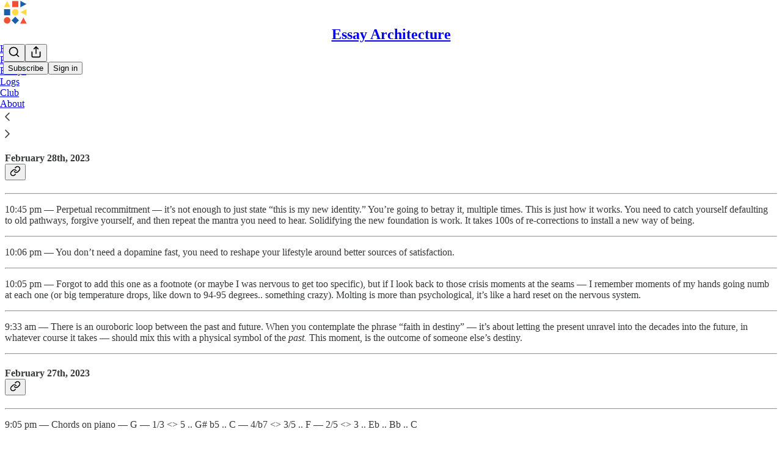

--- FILE ---
content_type: text/html; charset=utf-8
request_url: https://www.michaeldean.site/p/logs-2023-02-february
body_size: 47381
content:
<!DOCTYPE html>
<html lang="en">
    <head>
        <meta charset="utf-8" />
        <meta name="norton-safeweb-site-verification" content="24usqpep0ejc5w6hod3dulxwciwp0djs6c6ufp96av3t4whuxovj72wfkdjxu82yacb7430qjm8adbd5ezlt4592dq4zrvadcn9j9n-0btgdzpiojfzno16-fnsnu7xd" />
        
        <link rel="preconnect" href="https://substackcdn.com" />
        

        
            <title data-rh="true">Logs | 2023-02-February - by Michael Dean</title>
            
            <meta data-rh="true" name="theme-color" content="#ffffff"/><meta data-rh="true" property="og:type" content="article"/><meta data-rh="true" property="og:title" content="Logs | 2023-02-February"/><meta data-rh="true" name="twitter:title" content="Logs | 2023-02-February"/><meta data-rh="true" name="description" content="February 28th, 2023"/><meta data-rh="true" property="og:description" content="February 28th, 2023"/><meta data-rh="true" name="twitter:description" content="February 28th, 2023"/><meta data-rh="true" property="og:image" content="https://substackcdn.com/image/fetch/$s_!RKr7!,f_auto,q_auto:best,fl_progressive:steep/https%3A%2F%2Fmichaeldean9.substack.com%2Ftwitter%2Fsubscribe-card.jpg%3Fv%3D-446818480%26version%3D9"/><meta data-rh="true" name="twitter:image" content="https://substackcdn.com/image/fetch/$s_!RKr7!,f_auto,q_auto:best,fl_progressive:steep/https%3A%2F%2Fmichaeldean9.substack.com%2Ftwitter%2Fsubscribe-card.jpg%3Fv%3D-446818480%26version%3D9"/><meta data-rh="true" name="twitter:card" content="summary"/>
            
            
        

        

        <style>
          @layer legacy, tailwind, pencraftReset, pencraft;
        </style>

        
        <link rel="preload" as="style" href="https://substackcdn.com/bundle/theme/main.57ec6396ea4b5be03b65.css" />
        
        <link rel="preload" as="style" href="https://substackcdn.com/bundle/theme/color_links.c9908948e2f4e05476e6.css" />
        
        
        
        <link rel="preload" as="font" href="https://fonts.gstatic.com/s/spectral/v13/rnCr-xNNww_2s0amA9M5knjsS_ul.woff2" crossorigin />
        

        
            
                <link rel="stylesheet" type="text/css" href="https://substackcdn.com/bundle/static/css/7276.087307e6.css" />
            
                <link rel="stylesheet" type="text/css" href="https://substackcdn.com/bundle/static/css/70.ad2da59f.css" />
            
                <link rel="stylesheet" type="text/css" href="https://substackcdn.com/bundle/static/css/2862.c66cf9f6.css" />
            
                <link rel="stylesheet" type="text/css" href="https://substackcdn.com/bundle/static/css/8577.8d59a919.css" />
            
                <link rel="stylesheet" type="text/css" href="https://substackcdn.com/bundle/static/css/4428.a1e58631.css" />
            
                <link rel="stylesheet" type="text/css" href="https://substackcdn.com/bundle/static/css/5611.463006e7.css" />
            
                <link rel="stylesheet" type="text/css" href="https://substackcdn.com/bundle/static/css/5234.05e42d3b.css" />
            
                <link rel="stylesheet" type="text/css" href="https://substackcdn.com/bundle/static/css/5366.d69f31f9.css" />
            
                <link rel="stylesheet" type="text/css" href="https://substackcdn.com/bundle/static/css/5490.98293a30.css" />
            
                <link rel="stylesheet" type="text/css" href="https://substackcdn.com/bundle/static/css/5986.b8c2a441.css" />
            
                <link rel="stylesheet" type="text/css" href="https://substackcdn.com/bundle/static/css/main.aba729d8.css" />
            
                <link rel="stylesheet" type="text/css" href="https://substackcdn.com/bundle/static/css/6379.813be60f.css" />
            
                <link rel="stylesheet" type="text/css" href="https://substackcdn.com/bundle/static/css/5986.b8c2a441.css" />
            
                <link rel="stylesheet" type="text/css" href="https://substackcdn.com/bundle/static/css/5490.98293a30.css" />
            
                <link rel="stylesheet" type="text/css" href="https://substackcdn.com/bundle/static/css/5366.d69f31f9.css" />
            
                <link rel="stylesheet" type="text/css" href="https://substackcdn.com/bundle/static/css/5234.05e42d3b.css" />
            
                <link rel="stylesheet" type="text/css" href="https://substackcdn.com/bundle/static/css/5611.463006e7.css" />
            
                <link rel="stylesheet" type="text/css" href="https://substackcdn.com/bundle/static/css/4428.a1e58631.css" />
            
                <link rel="stylesheet" type="text/css" href="https://substackcdn.com/bundle/static/css/8577.8d59a919.css" />
            
                <link rel="stylesheet" type="text/css" href="https://substackcdn.com/bundle/static/css/2862.c66cf9f6.css" />
            
        

        
        
        
        
        <meta name="viewport" content="width=device-width, initial-scale=1, maximum-scale=1, user-scalable=0, viewport-fit=cover" />
        <meta name="author" content="Michael Dean" />
        <meta property="og:url" content="https://www.michaeldean.site/p/logs-2023-02-february" />
        
        
        <link rel="canonical" href="https://www.michaeldean.site/p/logs-2023-02-february" />
        

        

        

        

        
            
                <link rel="shortcut icon" href="https://substackcdn.com/image/fetch/$s_!3q_Q!,f_auto,q_auto:good,fl_progressive:steep/https%3A%2F%2Fsubstack-post-media.s3.amazonaws.com%2Fpublic%2Fimages%2Fc25139df-f8d6-4e90-9c7c-332a71586133%2Ffavicon.ico">
            
        
            
                <link rel="icon" type="image/png" sizes="16x16" href="https://substackcdn.com/image/fetch/$s_!kdfm!,f_auto,q_auto:good,fl_progressive:steep/https%3A%2F%2Fsubstack-post-media.s3.amazonaws.com%2Fpublic%2Fimages%2Fc25139df-f8d6-4e90-9c7c-332a71586133%2Ffavicon-16x16.png">
            
        
            
                <link rel="icon" type="image/png" sizes="32x32" href="https://substackcdn.com/image/fetch/$s_!Fi4z!,f_auto,q_auto:good,fl_progressive:steep/https%3A%2F%2Fsubstack-post-media.s3.amazonaws.com%2Fpublic%2Fimages%2Fc25139df-f8d6-4e90-9c7c-332a71586133%2Ffavicon-32x32.png">
            
        
            
                <link rel="icon" type="image/png" sizes="48x48" href="https://substackcdn.com/image/fetch/$s_!FbrP!,f_auto,q_auto:good,fl_progressive:steep/https%3A%2F%2Fsubstack-post-media.s3.amazonaws.com%2Fpublic%2Fimages%2Fc25139df-f8d6-4e90-9c7c-332a71586133%2Ffavicon-48x48.png">
            
        
            
                <link rel="apple-touch-icon" sizes="57x57" href="https://substackcdn.com/image/fetch/$s_!nrij!,f_auto,q_auto:good,fl_progressive:steep/https%3A%2F%2Fsubstack-post-media.s3.amazonaws.com%2Fpublic%2Fimages%2Fc25139df-f8d6-4e90-9c7c-332a71586133%2Fapple-touch-icon-57x57.png">
            
        
            
                <link rel="apple-touch-icon" sizes="60x60" href="https://substackcdn.com/image/fetch/$s_!z2N2!,f_auto,q_auto:good,fl_progressive:steep/https%3A%2F%2Fsubstack-post-media.s3.amazonaws.com%2Fpublic%2Fimages%2Fc25139df-f8d6-4e90-9c7c-332a71586133%2Fapple-touch-icon-60x60.png">
            
        
            
                <link rel="apple-touch-icon" sizes="72x72" href="https://substackcdn.com/image/fetch/$s_!C_2Z!,f_auto,q_auto:good,fl_progressive:steep/https%3A%2F%2Fsubstack-post-media.s3.amazonaws.com%2Fpublic%2Fimages%2Fc25139df-f8d6-4e90-9c7c-332a71586133%2Fapple-touch-icon-72x72.png">
            
        
            
                <link rel="apple-touch-icon" sizes="76x76" href="https://substackcdn.com/image/fetch/$s_!0rEN!,f_auto,q_auto:good,fl_progressive:steep/https%3A%2F%2Fsubstack-post-media.s3.amazonaws.com%2Fpublic%2Fimages%2Fc25139df-f8d6-4e90-9c7c-332a71586133%2Fapple-touch-icon-76x76.png">
            
        
            
                <link rel="apple-touch-icon" sizes="114x114" href="https://substackcdn.com/image/fetch/$s_!OmQ-!,f_auto,q_auto:good,fl_progressive:steep/https%3A%2F%2Fsubstack-post-media.s3.amazonaws.com%2Fpublic%2Fimages%2Fc25139df-f8d6-4e90-9c7c-332a71586133%2Fapple-touch-icon-114x114.png">
            
        
            
                <link rel="apple-touch-icon" sizes="120x120" href="https://substackcdn.com/image/fetch/$s_!LN4R!,f_auto,q_auto:good,fl_progressive:steep/https%3A%2F%2Fsubstack-post-media.s3.amazonaws.com%2Fpublic%2Fimages%2Fc25139df-f8d6-4e90-9c7c-332a71586133%2Fapple-touch-icon-120x120.png">
            
        
            
                <link rel="apple-touch-icon" sizes="144x144" href="https://substackcdn.com/image/fetch/$s_!hbmk!,f_auto,q_auto:good,fl_progressive:steep/https%3A%2F%2Fsubstack-post-media.s3.amazonaws.com%2Fpublic%2Fimages%2Fc25139df-f8d6-4e90-9c7c-332a71586133%2Fapple-touch-icon-144x144.png">
            
        
            
                <link rel="apple-touch-icon" sizes="152x152" href="https://substackcdn.com/image/fetch/$s_!kUm_!,f_auto,q_auto:good,fl_progressive:steep/https%3A%2F%2Fsubstack-post-media.s3.amazonaws.com%2Fpublic%2Fimages%2Fc25139df-f8d6-4e90-9c7c-332a71586133%2Fapple-touch-icon-152x152.png">
            
        
            
                <link rel="apple-touch-icon" sizes="167x167" href="https://substackcdn.com/image/fetch/$s_!oyH7!,f_auto,q_auto:good,fl_progressive:steep/https%3A%2F%2Fsubstack-post-media.s3.amazonaws.com%2Fpublic%2Fimages%2Fc25139df-f8d6-4e90-9c7c-332a71586133%2Fapple-touch-icon-167x167.png">
            
        
            
                <link rel="apple-touch-icon" sizes="180x180" href="https://substackcdn.com/image/fetch/$s_!_J96!,f_auto,q_auto:good,fl_progressive:steep/https%3A%2F%2Fsubstack-post-media.s3.amazonaws.com%2Fpublic%2Fimages%2Fc25139df-f8d6-4e90-9c7c-332a71586133%2Fapple-touch-icon-180x180.png">
            
        
            
                <link rel="apple-touch-icon" sizes="1024x1024" href="https://substackcdn.com/image/fetch/$s_!oD-e!,f_auto,q_auto:good,fl_progressive:steep/https%3A%2F%2Fsubstack-post-media.s3.amazonaws.com%2Fpublic%2Fimages%2Fc25139df-f8d6-4e90-9c7c-332a71586133%2Fapple-touch-icon-1024x1024.png">
            
        
            
        
            
        
            
        

        

        
            <link rel="alternate" type="application/rss+xml" href="/feed" title="Essay Architecture"/>
        

        
        
          <style>
            @font-face{font-family:'Spectral';font-style:italic;font-weight:400;font-display:fallback;src:url(https://fonts.gstatic.com/s/spectral/v13/rnCt-xNNww_2s0amA9M8on7mTNmnUHowCw.woff2) format('woff2');unicode-range:U+0301,U+0400-045F,U+0490-0491,U+04B0-04B1,U+2116}@font-face{font-family:'Spectral';font-style:italic;font-weight:400;font-display:fallback;src:url(https://fonts.gstatic.com/s/spectral/v13/rnCt-xNNww_2s0amA9M8onXmTNmnUHowCw.woff2) format('woff2');unicode-range:U+0102-0103,U+0110-0111,U+0128-0129,U+0168-0169,U+01A0-01A1,U+01AF-01B0,U+0300-0301,U+0303-0304,U+0308-0309,U+0323,U+0329,U+1EA0-1EF9,U+20AB}@font-face{font-family:'Spectral';font-style:italic;font-weight:400;font-display:fallback;src:url(https://fonts.gstatic.com/s/spectral/v13/rnCt-xNNww_2s0amA9M8onTmTNmnUHowCw.woff2) format('woff2');unicode-range:U+0100-02AF,U+0304,U+0308,U+0329,U+1E00-1E9F,U+1EF2-1EFF,U+2020,U+20A0-20AB,U+20AD-20CF,U+2113,U+2C60-2C7F,U+A720-A7FF}@font-face{font-family:'Spectral';font-style:italic;font-weight:400;font-display:fallback;src:url(https://fonts.gstatic.com/s/spectral/v13/rnCt-xNNww_2s0amA9M8onrmTNmnUHo.woff2) format('woff2');unicode-range:U+0000-00FF,U+0131,U+0152-0153,U+02BB-02BC,U+02C6,U+02DA,U+02DC,U+0304,U+0308,U+0329,U+2000-206F,U+2074,U+20AC,U+2122,U+2191,U+2193,U+2212,U+2215,U+FEFF,U+FFFD}@font-face{font-family:'Spectral';font-style:normal;font-weight:400;font-display:fallback;src:url(https://fonts.gstatic.com/s/spectral/v13/rnCr-xNNww_2s0amA9M9knjsS_ulYHs.woff2) format('woff2');unicode-range:U+0301,U+0400-045F,U+0490-0491,U+04B0-04B1,U+2116}@font-face{font-family:'Spectral';font-style:normal;font-weight:400;font-display:fallback;src:url(https://fonts.gstatic.com/s/spectral/v13/rnCr-xNNww_2s0amA9M2knjsS_ulYHs.woff2) format('woff2');unicode-range:U+0102-0103,U+0110-0111,U+0128-0129,U+0168-0169,U+01A0-01A1,U+01AF-01B0,U+0300-0301,U+0303-0304,U+0308-0309,U+0323,U+0329,U+1EA0-1EF9,U+20AB}@font-face{font-family:'Spectral';font-style:normal;font-weight:400;font-display:fallback;src:url(https://fonts.gstatic.com/s/spectral/v13/rnCr-xNNww_2s0amA9M3knjsS_ulYHs.woff2) format('woff2');unicode-range:U+0100-02AF,U+0304,U+0308,U+0329,U+1E00-1E9F,U+1EF2-1EFF,U+2020,U+20A0-20AB,U+20AD-20CF,U+2113,U+2C60-2C7F,U+A720-A7FF}@font-face{font-family:'Spectral';font-style:normal;font-weight:400;font-display:fallback;src:url(https://fonts.gstatic.com/s/spectral/v13/rnCr-xNNww_2s0amA9M5knjsS_ul.woff2) format('woff2');unicode-range:U+0000-00FF,U+0131,U+0152-0153,U+02BB-02BC,U+02C6,U+02DA,U+02DC,U+0304,U+0308,U+0329,U+2000-206F,U+2074,U+20AC,U+2122,U+2191,U+2193,U+2212,U+2215,U+FEFF,U+FFFD}@font-face{font-family:'Spectral';font-style:normal;font-weight:600;font-display:fallback;src:url(https://fonts.gstatic.com/s/spectral/v13/rnCs-xNNww_2s0amA9vmtm3FafaPWnIIMrY.woff2) format('woff2');unicode-range:U+0301,U+0400-045F,U+0490-0491,U+04B0-04B1,U+2116}@font-face{font-family:'Spectral';font-style:normal;font-weight:600;font-display:fallback;src:url(https://fonts.gstatic.com/s/spectral/v13/rnCs-xNNww_2s0amA9vmtm3OafaPWnIIMrY.woff2) format('woff2');unicode-range:U+0102-0103,U+0110-0111,U+0128-0129,U+0168-0169,U+01A0-01A1,U+01AF-01B0,U+0300-0301,U+0303-0304,U+0308-0309,U+0323,U+0329,U+1EA0-1EF9,U+20AB}@font-face{font-family:'Spectral';font-style:normal;font-weight:600;font-display:fallback;src:url(https://fonts.gstatic.com/s/spectral/v13/rnCs-xNNww_2s0amA9vmtm3PafaPWnIIMrY.woff2) format('woff2');unicode-range:U+0100-02AF,U+0304,U+0308,U+0329,U+1E00-1E9F,U+1EF2-1EFF,U+2020,U+20A0-20AB,U+20AD-20CF,U+2113,U+2C60-2C7F,U+A720-A7FF}@font-face{font-family:'Spectral';font-style:normal;font-weight:600;font-display:fallback;src:url(https://fonts.gstatic.com/s/spectral/v13/rnCs-xNNww_2s0amA9vmtm3BafaPWnII.woff2) format('woff2');unicode-range:U+0000-00FF,U+0131,U+0152-0153,U+02BB-02BC,U+02C6,U+02DA,U+02DC,U+0304,U+0308,U+0329,U+2000-206F,U+2074,U+20AC,U+2122,U+2191,U+2193,U+2212,U+2215,U+FEFF,U+FFFD}
            @font-face{font-family:'Roboto Mono';font-style:italic;font-weight:400;font-display:fallback;src:url(https://fonts.gstatic.com/s/robotomono/v31/L0xoDF4xlVMF-BfR8bXMIjhOsXG-q2oeuFoqFrlnANW3CpmeTIwsa4YaDA.woff2) format('woff2');unicode-range:U+0460-052F,U+1C80-1C8A,U+20B4,U+2DE0-2DFF,U+A640-A69F,U+FE2E-FE2F}@font-face{font-family:'Roboto Mono';font-style:italic;font-weight:400;font-display:fallback;src:url(https://fonts.gstatic.com/s/robotomono/v31/L0xoDF4xlVMF-BfR8bXMIjhOsXG-q2oeuFoqFrlnANW-CpmeTIwsa4YaDA.woff2) format('woff2');unicode-range:U+0301,U+0400-045F,U+0490-0491,U+04B0-04B1,U+2116}@font-face{font-family:'Roboto Mono';font-style:italic;font-weight:400;font-display:fallback;src:url(https://fonts.gstatic.com/s/robotomono/v31/L0xoDF4xlVMF-BfR8bXMIjhOsXG-q2oeuFoqFrlnANW5CpmeTIwsa4YaDA.woff2) format('woff2');unicode-range:U+0370-0377,U+037A-037F,U+0384-038A,U+038C,U+038E-03A1,U+03A3-03FF}@font-face{font-family:'Roboto Mono';font-style:italic;font-weight:400;font-display:fallback;src:url(https://fonts.gstatic.com/s/robotomono/v31/L0xoDF4xlVMF-BfR8bXMIjhOsXG-q2oeuFoqFrlnANW1CpmeTIwsa4YaDA.woff2) format('woff2');unicode-range:U+0102-0103,U+0110-0111,U+0128-0129,U+0168-0169,U+01A0-01A1,U+01AF-01B0,U+0300-0301,U+0303-0304,U+0308-0309,U+0323,U+0329,U+1EA0-1EF9,U+20AB}@font-face{font-family:'Roboto Mono';font-style:italic;font-weight:400;font-display:fallback;src:url(https://fonts.gstatic.com/s/robotomono/v31/L0xoDF4xlVMF-BfR8bXMIjhOsXG-q2oeuFoqFrlnANW0CpmeTIwsa4YaDA.woff2) format('woff2');unicode-range:U+0100-02BA,U+02BD-02C5,U+02C7-02CC,U+02CE-02D7,U+02DD-02FF,U+0304,U+0308,U+0329,U+1D00-1DBF,U+1E00-1E9F,U+1EF2-1EFF,U+2020,U+20A0-20AB,U+20AD-20C0,U+2113,U+2C60-2C7F,U+A720-A7FF}@font-face{font-family:'Roboto Mono';font-style:italic;font-weight:400;font-display:fallback;src:url(https://fonts.gstatic.com/s/robotomono/v31/L0xoDF4xlVMF-BfR8bXMIjhOsXG-q2oeuFoqFrlnANW6CpmeTIwsa4Y.woff2) format('woff2');unicode-range:U+0000-00FF,U+0131,U+0152-0153,U+02BB-02BC,U+02C6,U+02DA,U+02DC,U+0304,U+0308,U+0329,U+2000-206F,U+20AC,U+2122,U+2191,U+2193,U+2212,U+2215,U+FEFF,U+FFFD}@font-face{font-family:'Roboto Mono';font-style:normal;font-weight:400;font-display:fallback;src:url(https://fonts.gstatic.com/s/robotomono/v31/L0x5DF4xlVMF-BfR8bXMIjhGq3-cXbKDO1w.woff2) format('woff2');unicode-range:U+0460-052F,U+1C80-1C8A,U+20B4,U+2DE0-2DFF,U+A640-A69F,U+FE2E-FE2F}@font-face{font-family:'Roboto Mono';font-style:normal;font-weight:400;font-display:fallback;src:url(https://fonts.gstatic.com/s/robotomono/v31/L0x5DF4xlVMF-BfR8bXMIjhPq3-cXbKDO1w.woff2) format('woff2');unicode-range:U+0301,U+0400-045F,U+0490-0491,U+04B0-04B1,U+2116}@font-face{font-family:'Roboto Mono';font-style:normal;font-weight:400;font-display:fallback;src:url(https://fonts.gstatic.com/s/robotomono/v31/L0x5DF4xlVMF-BfR8bXMIjhIq3-cXbKDO1w.woff2) format('woff2');unicode-range:U+0370-0377,U+037A-037F,U+0384-038A,U+038C,U+038E-03A1,U+03A3-03FF}@font-face{font-family:'Roboto Mono';font-style:normal;font-weight:400;font-display:fallback;src:url(https://fonts.gstatic.com/s/robotomono/v31/L0x5DF4xlVMF-BfR8bXMIjhEq3-cXbKDO1w.woff2) format('woff2');unicode-range:U+0102-0103,U+0110-0111,U+0128-0129,U+0168-0169,U+01A0-01A1,U+01AF-01B0,U+0300-0301,U+0303-0304,U+0308-0309,U+0323,U+0329,U+1EA0-1EF9,U+20AB}@font-face{font-family:'Roboto Mono';font-style:normal;font-weight:400;font-display:fallback;src:url(https://fonts.gstatic.com/s/robotomono/v31/L0x5DF4xlVMF-BfR8bXMIjhFq3-cXbKDO1w.woff2) format('woff2');unicode-range:U+0100-02BA,U+02BD-02C5,U+02C7-02CC,U+02CE-02D7,U+02DD-02FF,U+0304,U+0308,U+0329,U+1D00-1DBF,U+1E00-1E9F,U+1EF2-1EFF,U+2020,U+20A0-20AB,U+20AD-20C0,U+2113,U+2C60-2C7F,U+A720-A7FF}@font-face{font-family:'Roboto Mono';font-style:normal;font-weight:400;font-display:fallback;src:url(https://fonts.gstatic.com/s/robotomono/v31/L0x5DF4xlVMF-BfR8bXMIjhLq3-cXbKD.woff2) format('woff2');unicode-range:U+0000-00FF,U+0131,U+0152-0153,U+02BB-02BC,U+02C6,U+02DA,U+02DC,U+0304,U+0308,U+0329,U+2000-206F,U+20AC,U+2122,U+2191,U+2193,U+2212,U+2215,U+FEFF,U+FFFD}@font-face{font-family:'Roboto Mono';font-style:normal;font-weight:500;font-display:fallback;src:url(https://fonts.gstatic.com/s/robotomono/v31/L0x5DF4xlVMF-BfR8bXMIjhGq3-cXbKDO1w.woff2) format('woff2');unicode-range:U+0460-052F,U+1C80-1C8A,U+20B4,U+2DE0-2DFF,U+A640-A69F,U+FE2E-FE2F}@font-face{font-family:'Roboto Mono';font-style:normal;font-weight:500;font-display:fallback;src:url(https://fonts.gstatic.com/s/robotomono/v31/L0x5DF4xlVMF-BfR8bXMIjhPq3-cXbKDO1w.woff2) format('woff2');unicode-range:U+0301,U+0400-045F,U+0490-0491,U+04B0-04B1,U+2116}@font-face{font-family:'Roboto Mono';font-style:normal;font-weight:500;font-display:fallback;src:url(https://fonts.gstatic.com/s/robotomono/v31/L0x5DF4xlVMF-BfR8bXMIjhIq3-cXbKDO1w.woff2) format('woff2');unicode-range:U+0370-0377,U+037A-037F,U+0384-038A,U+038C,U+038E-03A1,U+03A3-03FF}@font-face{font-family:'Roboto Mono';font-style:normal;font-weight:500;font-display:fallback;src:url(https://fonts.gstatic.com/s/robotomono/v31/L0x5DF4xlVMF-BfR8bXMIjhEq3-cXbKDO1w.woff2) format('woff2');unicode-range:U+0102-0103,U+0110-0111,U+0128-0129,U+0168-0169,U+01A0-01A1,U+01AF-01B0,U+0300-0301,U+0303-0304,U+0308-0309,U+0323,U+0329,U+1EA0-1EF9,U+20AB}@font-face{font-family:'Roboto Mono';font-style:normal;font-weight:500;font-display:fallback;src:url(https://fonts.gstatic.com/s/robotomono/v31/L0x5DF4xlVMF-BfR8bXMIjhFq3-cXbKDO1w.woff2) format('woff2');unicode-range:U+0100-02BA,U+02BD-02C5,U+02C7-02CC,U+02CE-02D7,U+02DD-02FF,U+0304,U+0308,U+0329,U+1D00-1DBF,U+1E00-1E9F,U+1EF2-1EFF,U+2020,U+20A0-20AB,U+20AD-20C0,U+2113,U+2C60-2C7F,U+A720-A7FF}@font-face{font-family:'Roboto Mono';font-style:normal;font-weight:500;font-display:fallback;src:url(https://fonts.gstatic.com/s/robotomono/v31/L0x5DF4xlVMF-BfR8bXMIjhLq3-cXbKD.woff2) format('woff2');unicode-range:U+0000-00FF,U+0131,U+0152-0153,U+02BB-02BC,U+02C6,U+02DA,U+02DC,U+0304,U+0308,U+0329,U+2000-206F,U+20AC,U+2122,U+2191,U+2193,U+2212,U+2215,U+FEFF,U+FFFD}@font-face{font-family:'Roboto Mono';font-style:normal;font-weight:600;font-display:fallback;src:url(https://fonts.gstatic.com/s/robotomono/v31/L0x5DF4xlVMF-BfR8bXMIjhGq3-cXbKDO1w.woff2) format('woff2');unicode-range:U+0460-052F,U+1C80-1C8A,U+20B4,U+2DE0-2DFF,U+A640-A69F,U+FE2E-FE2F}@font-face{font-family:'Roboto Mono';font-style:normal;font-weight:600;font-display:fallback;src:url(https://fonts.gstatic.com/s/robotomono/v31/L0x5DF4xlVMF-BfR8bXMIjhPq3-cXbKDO1w.woff2) format('woff2');unicode-range:U+0301,U+0400-045F,U+0490-0491,U+04B0-04B1,U+2116}@font-face{font-family:'Roboto Mono';font-style:normal;font-weight:600;font-display:fallback;src:url(https://fonts.gstatic.com/s/robotomono/v31/L0x5DF4xlVMF-BfR8bXMIjhIq3-cXbKDO1w.woff2) format('woff2');unicode-range:U+0370-0377,U+037A-037F,U+0384-038A,U+038C,U+038E-03A1,U+03A3-03FF}@font-face{font-family:'Roboto Mono';font-style:normal;font-weight:600;font-display:fallback;src:url(https://fonts.gstatic.com/s/robotomono/v31/L0x5DF4xlVMF-BfR8bXMIjhEq3-cXbKDO1w.woff2) format('woff2');unicode-range:U+0102-0103,U+0110-0111,U+0128-0129,U+0168-0169,U+01A0-01A1,U+01AF-01B0,U+0300-0301,U+0303-0304,U+0308-0309,U+0323,U+0329,U+1EA0-1EF9,U+20AB}@font-face{font-family:'Roboto Mono';font-style:normal;font-weight:600;font-display:fallback;src:url(https://fonts.gstatic.com/s/robotomono/v31/L0x5DF4xlVMF-BfR8bXMIjhFq3-cXbKDO1w.woff2) format('woff2');unicode-range:U+0100-02BA,U+02BD-02C5,U+02C7-02CC,U+02CE-02D7,U+02DD-02FF,U+0304,U+0308,U+0329,U+1D00-1DBF,U+1E00-1E9F,U+1EF2-1EFF,U+2020,U+20A0-20AB,U+20AD-20C0,U+2113,U+2C60-2C7F,U+A720-A7FF}@font-face{font-family:'Roboto Mono';font-style:normal;font-weight:600;font-display:fallback;src:url(https://fonts.gstatic.com/s/robotomono/v31/L0x5DF4xlVMF-BfR8bXMIjhLq3-cXbKD.woff2) format('woff2');unicode-range:U+0000-00FF,U+0131,U+0152-0153,U+02BB-02BC,U+02C6,U+02DA,U+02DC,U+0304,U+0308,U+0329,U+2000-206F,U+20AC,U+2122,U+2191,U+2193,U+2212,U+2215,U+FEFF,U+FFFD}@font-face{font-family:'Roboto Mono';font-style:normal;font-weight:700;font-display:fallback;src:url(https://fonts.gstatic.com/s/robotomono/v31/L0x5DF4xlVMF-BfR8bXMIjhGq3-cXbKDO1w.woff2) format('woff2');unicode-range:U+0460-052F,U+1C80-1C8A,U+20B4,U+2DE0-2DFF,U+A640-A69F,U+FE2E-FE2F}@font-face{font-family:'Roboto Mono';font-style:normal;font-weight:700;font-display:fallback;src:url(https://fonts.gstatic.com/s/robotomono/v31/L0x5DF4xlVMF-BfR8bXMIjhPq3-cXbKDO1w.woff2) format('woff2');unicode-range:U+0301,U+0400-045F,U+0490-0491,U+04B0-04B1,U+2116}@font-face{font-family:'Roboto Mono';font-style:normal;font-weight:700;font-display:fallback;src:url(https://fonts.gstatic.com/s/robotomono/v31/L0x5DF4xlVMF-BfR8bXMIjhIq3-cXbKDO1w.woff2) format('woff2');unicode-range:U+0370-0377,U+037A-037F,U+0384-038A,U+038C,U+038E-03A1,U+03A3-03FF}@font-face{font-family:'Roboto Mono';font-style:normal;font-weight:700;font-display:fallback;src:url(https://fonts.gstatic.com/s/robotomono/v31/L0x5DF4xlVMF-BfR8bXMIjhEq3-cXbKDO1w.woff2) format('woff2');unicode-range:U+0102-0103,U+0110-0111,U+0128-0129,U+0168-0169,U+01A0-01A1,U+01AF-01B0,U+0300-0301,U+0303-0304,U+0308-0309,U+0323,U+0329,U+1EA0-1EF9,U+20AB}@font-face{font-family:'Roboto Mono';font-style:normal;font-weight:700;font-display:fallback;src:url(https://fonts.gstatic.com/s/robotomono/v31/L0x5DF4xlVMF-BfR8bXMIjhFq3-cXbKDO1w.woff2) format('woff2');unicode-range:U+0100-02BA,U+02BD-02C5,U+02C7-02CC,U+02CE-02D7,U+02DD-02FF,U+0304,U+0308,U+0329,U+1D00-1DBF,U+1E00-1E9F,U+1EF2-1EFF,U+2020,U+20A0-20AB,U+20AD-20C0,U+2113,U+2C60-2C7F,U+A720-A7FF}@font-face{font-family:'Roboto Mono';font-style:normal;font-weight:700;font-display:fallback;src:url(https://fonts.gstatic.com/s/robotomono/v31/L0x5DF4xlVMF-BfR8bXMIjhLq3-cXbKD.woff2) format('woff2');unicode-range:U+0000-00FF,U+0131,U+0152-0153,U+02BB-02BC,U+02C6,U+02DA,U+02DC,U+0304,U+0308,U+0329,U+2000-206F,U+20AC,U+2122,U+2191,U+2193,U+2212,U+2215,U+FEFF,U+FFFD}
          </style>
        
        

        <style>:root{--color_theme_bg_pop:#1b5daa;--background_pop:#1b5daa;--color_theme_bg_web:#ffffff;--cover_bg_color:#ffffff;--cover_bg_color_secondary:#f0f0f0;--background_pop_darken:#185194;--print_on_pop:#ffffff;--color_theme_bg_pop_darken:#185194;--color_theme_print_on_pop:#ffffff;--color_theme_bg_pop_20:rgba(27, 93, 170, 0.2);--color_theme_bg_pop_30:rgba(27, 93, 170, 0.3);--print_pop:#1b5daa;--color_theme_accent:#1b5daa;--cover_print_primary:#363737;--cover_print_secondary:#757575;--cover_print_tertiary:#b6b6b6;--cover_border_color:#1b5daa;--font_family_headings_preset:'Roboto Mono',monospace;--font_weight_headings_preset:700;--font_family_body_preset:Spectral,sans-serif;--font_weight_body_preset:400;--font_size_body_offset:1px;--font_preset_heading:mono;--font_preset_body:classic_serif;--home_hero:feature-media;--home_posts:custom;--web_bg_color:#ffffff;--background_contrast_1:#f0f0f0;--background_contrast_2:#dddddd;--background_contrast_3:#b7b7b7;--background_contrast_4:#929292;--background_contrast_5:#515151;--color_theme_bg_contrast_1:#f0f0f0;--color_theme_bg_contrast_2:#dddddd;--color_theme_bg_contrast_3:#b7b7b7;--color_theme_bg_contrast_4:#929292;--color_theme_bg_contrast_5:#515151;--color_theme_bg_elevated:#ffffff;--color_theme_bg_elevated_secondary:#f0f0f0;--color_theme_bg_elevated_tertiary:#dddddd;--color_theme_detail:#e6e6e6;--background_contrast_pop:rgba(27, 93, 170, 0.4);--color_theme_bg_contrast_pop:rgba(27, 93, 170, 0.4);--theme_bg_is_dark:0;--print_on_web_bg_color:#363737;--print_secondary_on_web_bg_color:#868787;--background_pop_rgb:27, 93, 170;--color_theme_bg_pop_rgb:27, 93, 170;--color_theme_accent_rgb:27, 93, 170;}</style>

        
            <link rel="stylesheet" href="https://substackcdn.com/bundle/theme/main.57ec6396ea4b5be03b65.css" />
        
            <link rel="stylesheet" href="https://substackcdn.com/bundle/theme/color_links.c9908948e2f4e05476e6.css" />
        

        <style></style>

        

        

        

        
    </head>

    <body class="">
        

        

        

        

        

        

        <div id="entry">
            <div id="main" class="main typography use-theme-bg"><div class="pencraft pc-display-contents pc-reset pubTheme-yiXxQA"><div data-testid="navbar" class="main-menu"><div class="mainMenuContent-DME8DR"><div style="position:relative;height:71px;" class="pencraft pc-display-flex pc-gap-12 pc-paddingLeft-20 pc-paddingRight-20 pc-justifyContent-space-between pc-alignItems-center pc-reset topBar-pIF0J1"><div style="flex-basis:0px;flex-grow:1;" class="logoContainer-p12gJb"><a href="/" native class="pencraft pc-display-contents pc-reset"><div draggable="false" class="pencraft pc-display-flex pc-position-relative pc-reset"><div style="width:40px;height:40px;" class="pencraft pc-display-flex pc-reset bg-white-ZBV5av pc-borderRadius-sm overflow-hidden-WdpwT6 sizing-border-box-DggLA4"><picture><source type="image/webp" srcset="https://substackcdn.com/image/fetch/$s_!0Rp9!,w_80,h_80,c_fill,f_webp,q_auto:good,fl_progressive:steep,g_auto/https%3A%2F%2Fsubstack-post-media.s3.amazonaws.com%2Fpublic%2Fimages%2F91255c03-c401-4faa-913c-5b7a96370034_600x600.png"/><img src="https://substackcdn.com/image/fetch/$s_!0Rp9!,w_80,h_80,c_fill,f_auto,q_auto:good,fl_progressive:steep,g_auto/https%3A%2F%2Fsubstack-post-media.s3.amazonaws.com%2Fpublic%2Fimages%2F91255c03-c401-4faa-913c-5b7a96370034_600x600.png" sizes="100vw" alt="Essay Architecture" width="80" height="80" style="width:40px;height:40px;" draggable="false" class="img-OACg1c object-fit-cover-u4ReeV pencraft pc-reset"/></picture></div></div></a></div><div style="flex-grow:0;" class="titleContainer-DJYq5v"><h1 class="pencraft pc-reset font-pub-headings-FE5byy reset-IxiVJZ title-oOnUGd"><a href="/" class="pencraft pc-display-contents pc-reset">Essay Architecture</a></h1></div><div style="flex-basis:0px;flex-grow:1;" class="pencraft pc-display-flex pc-justifyContent-flex-end pc-alignItems-center pc-reset"><div class="buttonsContainer-SJBuep"><div class="pencraft pc-display-flex pc-gap-8 pc-justifyContent-flex-end pc-alignItems-center pc-reset navbar-buttons"><div class="pencraft pc-display-flex pc-gap-4 pc-reset"><span data-state="closed"><button tabindex="0" type="button" aria-label="Search" class="pencraft pc-reset pencraft iconButton-mq_Et5 iconButtonBase-dJGHgN buttonBase-GK1x3M buttonStyle-r7yGCK size_md-gCDS3o priority_tertiary-rlke8z"><svg xmlns="http://www.w3.org/2000/svg" width="20" height="20" viewBox="0 0 24 24" fill="none" stroke="currentColor" stroke-width="2" stroke-linecap="round" stroke-linejoin="round" class="lucide lucide-search"><circle cx="11" cy="11" r="8"></circle><path d="m21 21-4.3-4.3"></path></svg></button></span><button tabindex="0" type="button" aria-label="Share Publication" id="headlessui-menu-button-P0-5" aria-haspopup="menu" aria-expanded="false" data-headlessui-state class="pencraft pc-reset pencraft iconButton-mq_Et5 iconButtonBase-dJGHgN buttonBase-GK1x3M buttonStyle-r7yGCK size_md-gCDS3o priority_tertiary-rlke8z"><svg xmlns="http://www.w3.org/2000/svg" width="20" height="20" viewBox="0 0 24 24" fill="none" stroke="currentColor" stroke-width="2" stroke-linecap="round" stroke-linejoin="round" class="lucide lucide-share"><path d="M4 12v8a2 2 0 0 0 2 2h12a2 2 0 0 0 2-2v-8"></path><polyline points="16 6 12 2 8 6"></polyline><line x1="12" x2="12" y1="2" y2="15"></line></svg></button></div><button tabindex="0" type="button" data-testid="noncontributor-cta-button" class="pencraft pc-reset pencraft buttonBase-GK1x3M buttonText-X0uSmG buttonStyle-r7yGCK priority_primary-RfbeYt size_md-gCDS3o">Subscribe</button><button tabindex="0" type="button" native data-href="https://substack.com/sign-in?redirect=%2Fp%2Flogs-2023-02-february&amp;for_pub=michaeldean9" class="pencraft pc-reset pencraft buttonBase-GK1x3M buttonText-X0uSmG buttonStyle-r7yGCK priority_tertiary-rlke8z size_md-gCDS3o">Sign in</button></div></div></div></div><div class="overflow-list-container sections-overflow"><div class="pencraft pc-display-flex pc-height-48 pc-paddingLeft-4 pc-paddingRight-4 pc-justifyContent-center pc-position-relative pc-reset border-top-detail-bzjFmN border-bottom-detail-k1F6C4 font-text-qe4AeH section-bar scroll"><div class="overflow-items"><div class="menu-item"><a role="button" tabindex="0" href="/"><span class="overflow-item-text">Home</span></a></div><div class="menu-item"><a role="button" tabindex="0" href="/s/patterns"><span class="overflow-item-text">Patterns</span></a></div><div class="menu-item"><a role="button" tabindex="0" href="/s/essays"><span class="overflow-item-text">Essays</span></a></div><div class="menu-item"><a role="button" tabindex="0" href="/p/logs" native><span class="overflow-item-text">Logs</span></a></div><div class="menu-item"><a role="button" tabindex="0" href="/p/essay-club-join"><span class="overflow-item-text">Club</span></a></div><div class="menu-item"><a role="button" tabindex="0" href="/about"><span class="overflow-item-text">About</span></a></div></div><div class="left-button"><div role="button" class="scroll-button-hitbox"><svg xmlns="http://www.w3.org/2000/svg" width="24" height="24" viewBox="0 0 24 24" fill="none" stroke="currentColor" stroke-width="1.5" stroke-linecap="round" stroke-linejoin="round" class="lucide lucide-chevron-left"><path d="m15 18-6-6 6-6"></path></svg></div></div><div class="right-button"><div role="button" class="scroll-button-hitbox"><svg xmlns="http://www.w3.org/2000/svg" width="24" height="24" viewBox="0 0 24 24" fill="none" stroke="currentColor" stroke-width="1.5" stroke-linecap="round" stroke-linejoin="round" class="lucide lucide-chevron-right"><path d="m9 18 6-6-6-6"></path></svg></div></div></div></div></div><div style="height:122px;"></div></div></div><div><script type="application/ld+json">{"@context":"https://schema.org","@type":"NewsArticle","url":"https://www.michaeldean.site/p/logs-2023-02-february","mainEntityOfPage":"https://www.michaeldean.site/p/logs-2023-02-february","headline":"Logs | 2023-02-February","description":"February 28th, 2023","image":[],"datePublished":"2023-03-05T18:09:44+00:00","dateModified":"2023-03-05T18:09:44+00:00","isAccessibleForFree":true,"author":[{"@type":"Person","name":"Michael Dean","url":"https://substack.com/@michaeldean9","description":"Michael Dean, an architect-turned-writer, was recently awarded an O\u2019Shaughnessy Fellowship Grant to develop Essay Architecture. He\u2019s developing a pattern language and scoring classic essays to help shape an AI-powered editor.","identifier":"user:34061258","sameAs":["https://twitter.com/MichaelDean_0"],"image":{"@type":"ImageObject","contentUrl":"https://substackcdn.com/image/fetch/$s_!Pafy!,f_auto,q_auto:good,fl_progressive:steep/https%3A%2F%2Fbucketeer-e05bbc84-baa3-437e-9518-adb32be77984.s3.amazonaws.com%2Fpublic%2Fimages%2Fdfb523a1-bc1b-4300-b0a4-f24e126f698d_400x400.jpeg","thumbnailUrl":"https://substackcdn.com/image/fetch/$s_!Pafy!,w_128,h_128,c_limit,f_auto,q_auto:good,fl_progressive:steep/https%3A%2F%2Fbucketeer-e05bbc84-baa3-437e-9518-adb32be77984.s3.amazonaws.com%2Fpublic%2Fimages%2Fdfb523a1-bc1b-4300-b0a4-f24e126f698d_400x400.jpeg"}}],"publisher":{"@type":"Organization","name":"Essay Architecture","url":"https://www.michaeldean.site","description":"Mapping the secret architecture of great essays.","interactionStatistic":{"@type":"InteractionCounter","name":"Subscribers","interactionType":"https://schema.org/SubscribeAction","userInteractionCount":1000},"identifier":"pub:1242337","logo":{"@type":"ImageObject","url":"https://substackcdn.com/image/fetch/$s_!0Rp9!,f_auto,q_auto:good,fl_progressive:steep/https%3A%2F%2Fsubstack-post-media.s3.amazonaws.com%2Fpublic%2Fimages%2F91255c03-c401-4faa-913c-5b7a96370034_600x600.png","contentUrl":"https://substackcdn.com/image/fetch/$s_!0Rp9!,f_auto,q_auto:good,fl_progressive:steep/https%3A%2F%2Fsubstack-post-media.s3.amazonaws.com%2Fpublic%2Fimages%2F91255c03-c401-4faa-913c-5b7a96370034_600x600.png","thumbnailUrl":"https://substackcdn.com/image/fetch/$s_!0Rp9!,w_128,h_128,c_limit,f_auto,q_auto:good,fl_progressive:steep/https%3A%2F%2Fsubstack-post-media.s3.amazonaws.com%2Fpublic%2Fimages%2F91255c03-c401-4faa-913c-5b7a96370034_600x600.png"},"image":{"@type":"ImageObject","url":"https://substackcdn.com/image/fetch/$s_!0Rp9!,f_auto,q_auto:good,fl_progressive:steep/https%3A%2F%2Fsubstack-post-media.s3.amazonaws.com%2Fpublic%2Fimages%2F91255c03-c401-4faa-913c-5b7a96370034_600x600.png","contentUrl":"https://substackcdn.com/image/fetch/$s_!0Rp9!,f_auto,q_auto:good,fl_progressive:steep/https%3A%2F%2Fsubstack-post-media.s3.amazonaws.com%2Fpublic%2Fimages%2F91255c03-c401-4faa-913c-5b7a96370034_600x600.png","thumbnailUrl":"https://substackcdn.com/image/fetch/$s_!0Rp9!,w_128,h_128,c_limit,f_auto,q_auto:good,fl_progressive:steep/https%3A%2F%2Fsubstack-post-media.s3.amazonaws.com%2Fpublic%2Fimages%2F91255c03-c401-4faa-913c-5b7a96370034_600x600.png"},"sameAs":["https://twitter.com/MichaelDean_0"]},"interactionStatistic":[{"@type":"InteractionCounter","interactionType":"https://schema.org/LikeAction","userInteractionCount":0},{"@type":"InteractionCounter","interactionType":"https://schema.org/ShareAction","userInteractionCount":0},{"@type":"InteractionCounter","interactionType":"https://schema.org/CommentAction","userInteractionCount":0}]}</script><div aria-label="Post" role="main" class="single-post-container"><div class="container"><div class="single-post"><div class="pencraft pc-display-contents pc-reset pubTheme-yiXxQA"><article class="typography page-post post"><div role="region" aria-label="Post header" class="post-header"><h1 dir="auto" class="post-title published title-X77sOw">Logs | 2023-02-February</h1><div style="height:32px;"></div></div><div class="visibility-check"></div><div><div class="available-content"><div dir="auto" class="body markup"><p></p><h4 class="header-anchor-post">February 28th, 2023<div class="pencraft pc-display-flex pc-alignItems-center pc-position-absolute pc-reset header-anchor-parent"><div class="pencraft pc-display-contents pc-reset pubTheme-yiXxQA"><div id="§february-28th-2023" class="pencraft pc-reset header-anchor offset-top"></div><button tabindex="0" type="button" aria-label="Link" data-href="https://www.michaeldean.site/i/106631803/february-28th-2023" class="pencraft pc-reset pencraft iconButton-mq_Et5 iconButtonBase-dJGHgN buttonBase-GK1x3M buttonStyle-r7yGCK size_sm-G3LciD priority_secondary-S63h9o"><svg xmlns="http://www.w3.org/2000/svg" width="18" height="18" viewBox="0 0 24 24" fill="none" stroke="currentColor" stroke-width="2" stroke-linecap="round" stroke-linejoin="round" class="lucide lucide-link"><path d="M10 13a5 5 0 0 0 7.54.54l3-3a5 5 0 0 0-7.07-7.07l-1.72 1.71"></path><path d="M14 11a5 5 0 0 0-7.54-.54l-3 3a5 5 0 0 0 7.07 7.07l1.71-1.71"></path></svg></button></div></div></h4><div><hr/></div><p>10:45 pm — Perpetual recommitment — it’s not enough to just state “this is my new identity.” You’re going to betray it, multiple times. This is just how it works. You need to catch yourself defaulting to old pathways, forgive yourself, and then repeat the mantra you need to hear. Solidifying the new foundation is work. It takes 100s of re-corrections to install a new way of being.</p><div><hr/></div><p>10:06 pm — You don’t need a dopamine fast, you need to reshape your lifestyle around better sources of satisfaction.</p><div><hr/></div><p>10:05 pm — Forgot to add this one as a footnote (or maybe I was nervous to get too specific), but if I look back to those crisis moments at the seams — I remember moments of my hands going numb at each one (or big temperature drops, like down to 94-95 degrees.. something crazy). Molting is more than psychological, it’s like a hard reset on the nervous system. </p><div><hr/></div><p><span>9:33 am — There is an ouroboric loop between the past and future. When you contemplate the phrase “faith in destiny” — it’s about letting the present unravel into the decades into the future, in whatever course it takes — should mix this with a physical symbol of the </span><em>past. </em><span>This moment, is the outcome of someone else’s destiny.</span></p><div><hr/></div><h4 class="header-anchor-post">February 27th, 2023<div class="pencraft pc-display-flex pc-alignItems-center pc-position-absolute pc-reset header-anchor-parent"><div class="pencraft pc-display-contents pc-reset pubTheme-yiXxQA"><div id="§february-27th-2023" class="pencraft pc-reset header-anchor offset-top"></div><button tabindex="0" type="button" aria-label="Link" data-href="https://www.michaeldean.site/i/106631803/february-27th-2023" class="pencraft pc-reset pencraft iconButton-mq_Et5 iconButtonBase-dJGHgN buttonBase-GK1x3M buttonStyle-r7yGCK size_sm-G3LciD priority_secondary-S63h9o"><svg xmlns="http://www.w3.org/2000/svg" width="18" height="18" viewBox="0 0 24 24" fill="none" stroke="currentColor" stroke-width="2" stroke-linecap="round" stroke-linejoin="round" class="lucide lucide-link"><path d="M10 13a5 5 0 0 0 7.54.54l3-3a5 5 0 0 0-7.07-7.07l-1.72 1.71"></path><path d="M14 11a5 5 0 0 0-7.54-.54l-3 3a5 5 0 0 0 7.07 7.07l1.71-1.71"></path></svg></button></div></div></h4><div><hr/></div><p>9:05 pm — Chords on piano — G — 1/3 &lt;> 5 .. G# b5 .. C — 4/b7 &lt;> 3/5 .. F — 2/5 &lt;> 3 .. Eb .. Bb .. C</p><div><hr/></div><p>8:35 pm — The ‘junkiness’ of social media is a combination of the platform and how the user customizes it. Sometimes the user has no control. I don’t think there’s way to make Instagram feel less greasy. Twitter’s different. Lists can change the nature of the whole experience. It is a bummer that you can’t hide the home feed and exclusively see your list when you open the app. It’s also probably important to keep your lists clean.</p><div><hr/></div><p>7:10 pm — Stupid idea — A VR ping pong podcast: it’s a conversation over a game of ping pong. The huge bottleneck is that the guest base is limited to those who have headsets (unless I decide to buy, configure, and mail headsets around). There also is no sense of ‘face’ or avatar customization in the app.</p><div><hr/></div><p>4:20pm — A phrase for the universality of paranoid quirks, like people forgetting if they locked their car, so they raise their key in the air and furiously click until they hear the honk-lock.</p><div><hr/></div><h4 class="header-anchor-post">February 26, 2023<div class="pencraft pc-display-flex pc-alignItems-center pc-position-absolute pc-reset header-anchor-parent"><div class="pencraft pc-display-contents pc-reset pubTheme-yiXxQA"><div id="§february-26-2023" class="pencraft pc-reset header-anchor offset-top"></div><button tabindex="0" type="button" aria-label="Link" data-href="https://www.michaeldean.site/i/106631803/february-26-2023" class="pencraft pc-reset pencraft iconButton-mq_Et5 iconButtonBase-dJGHgN buttonBase-GK1x3M buttonStyle-r7yGCK size_sm-G3LciD priority_secondary-S63h9o"><svg xmlns="http://www.w3.org/2000/svg" width="18" height="18" viewBox="0 0 24 24" fill="none" stroke="currentColor" stroke-width="2" stroke-linecap="round" stroke-linejoin="round" class="lucide lucide-link"><path d="M10 13a5 5 0 0 0 7.54.54l3-3a5 5 0 0 0-7.07-7.07l-1.72 1.71"></path><path d="M14 11a5 5 0 0 0-7.54-.54l-3 3a5 5 0 0 0 7.07 7.07l1.71-1.71"></path></svg></button></div></div></h4><div><hr/></div><p>10:46 am — A syncretic mix in religions; Ancient Greek rituals, Christian in symbology, Jewish in theology, Muslim in fasting, Shamanistic direct experience, and Jungian interpretations.</p><div><hr/></div><p>10:19 am — Religion has been conflated with theology, and so the richer parts of religions have been discarded alongside it. We’ve lost practices of psychological cultivation, of tuning our operating system that engages with reality, of resting.</p><div><hr/></div><p>9:52 am — Food is the ultimate key to program your psyche. There’s a reason to pray before eating, though it’s often a tradition disconnected from a transformed headspace. The sip and the bite are common triggers. They might as well be associated with something good, like being grateful. This sounds so obvious. My lesson here is that religion can feel stale and meaningless when it’s derived and handed down, but powerful if you re-dervie rituals yourself.</p><div><hr/></div><p>9:03 am — The ouroboros is almost the ultimate pallindrome.</p><div><hr/></div><p>8:22 am — A chain of self-awareness triggers as I’m scrolling my inbox. 1) I question a subject line and how someone could think it’s compelling. 2) Who is this person, and why are they inbox? 3) Why am I even checking my inbox right now? The act of questioning purpose starts at the detail and escalates up to the system.</p><div><hr/></div><h4 class="header-anchor-post">8:05 am — Mantra for lent:<div class="pencraft pc-display-flex pc-alignItems-center pc-position-absolute pc-reset header-anchor-parent"><div class="pencraft pc-display-contents pc-reset pubTheme-yiXxQA"><div id="§805-am-mantra-for-lent" class="pencraft pc-reset header-anchor offset-top"></div><button tabindex="0" type="button" aria-label="Link" data-href="https://www.michaeldean.site/i/106631803/805-am-mantra-for-lent" class="pencraft pc-reset pencraft iconButton-mq_Et5 iconButtonBase-dJGHgN buttonBase-GK1x3M buttonStyle-r7yGCK size_sm-G3LciD priority_secondary-S63h9o"><svg xmlns="http://www.w3.org/2000/svg" width="18" height="18" viewBox="0 0 24 24" fill="none" stroke="currentColor" stroke-width="2" stroke-linecap="round" stroke-linejoin="round" class="lucide lucide-link"><path d="M10 13a5 5 0 0 0 7.54.54l3-3a5 5 0 0 0-7.07-7.07l-1.72 1.71"></path><path d="M14 11a5 5 0 0 0-7.54-.54l-3 3a5 5 0 0 0 7.07 7.07l1.71-1.71"></path></svg></button></div></div></h4><ul><li><p>Always attentive (mindfulness, up)</p></li><li><p>Faith in destiny (perspective, down)</p></li><li><p>Conduit for the mystery (creativity, left)</p></li><li><p>Commit to what matters (discipline, right)</p></li></ul><div><hr/></div><p>8:01 am — I can get into lucid visualizations if I just switch from my bed to couch in the early morning. I’d bet a sleep hacker would log this as ‘interrupted sleep.’ In any case, I had a dream where I was in that same living room (has to a word for when dreams occur in the same physical space of your body). I was looking into my TV and ‘trying’ to render a map of the world. It wasn’t coming through. It was cartoonish and out of proportion. Some voice emerged and told me to relax (basically, “use the force.”) I did, and then a fully detailed map of the world started drawing itself in front of me. Felt like a ‘holy’ confrontation with the subconscious. The power locked inside us is kind of nuts. There might be perfect replicas of everything you’ve ever seen, but in ordinary states we lack the means to access and visualize them. Maybe this is the power of the mystic.</p><div><hr/></div><p>7:38 am — Mindfulness can be external and internal. It’s an awareness of the environment, and the stream of thoughts running by. Most importantly though, it’s a parallel process. It’s not too hard to jolt out of an activity, and then be aware. The challenge is retaining a sense of self-awareness as work, conversation, and media come through. It’s a muscle to build. Capturing helps. If you have a capture habit, a compulsion to render the ideas in your mind, then your more likely to stay tapped into that state. “Always attentive.”</p><div><hr/></div><p>7:37 am — Sunday is the day to purge Newtonian time. No clocks or tasks. No ambition. A proper Sabbath. It’s not just ‘rest’ though. It’s not about cheap leisure, but deep joy. And deep joy should be easy, so that it frees your mind to rewrap it’s tentacles around some life-force. It’s a chance to reprogram / reconnect.</p><div><hr/></div><h4 class="header-anchor-post">February 25th, 2023<div class="pencraft pc-display-flex pc-alignItems-center pc-position-absolute pc-reset header-anchor-parent"><div class="pencraft pc-display-contents pc-reset pubTheme-yiXxQA"><div id="§february-25th-2023" class="pencraft pc-reset header-anchor offset-top"></div><button tabindex="0" type="button" aria-label="Link" data-href="https://www.michaeldean.site/i/106631803/february-25th-2023" class="pencraft pc-reset pencraft iconButton-mq_Et5 iconButtonBase-dJGHgN buttonBase-GK1x3M buttonStyle-r7yGCK size_sm-G3LciD priority_secondary-S63h9o"><svg xmlns="http://www.w3.org/2000/svg" width="18" height="18" viewBox="0 0 24 24" fill="none" stroke="currentColor" stroke-width="2" stroke-linecap="round" stroke-linejoin="round" class="lucide lucide-link"><path d="M10 13a5 5 0 0 0 7.54.54l3-3a5 5 0 0 0-7.07-7.07l-1.72 1.71"></path><path d="M14 11a5 5 0 0 0-7.54-.54l-3 3a5 5 0 0 0 7.07 7.07l1.71-1.71"></path></svg></button></div></div></h4><div><hr/></div><p>8:06 pm — The difference between hope and optimism is neediness. The hopeful’s end-state depends on an outcome. An optimist is faithful and requires no conditions.</p><div><hr/></div><p><span>7:29 pm — Bricolage, the French term for assembling something new from unused parts. (</span><em>not, the word for micro-refinements</em><span>)</span></p><div><hr/></div><p>6:48 pm — From Visa’s talk: Greatness is deviance. It’s about hitting the target no else can see. When no one can see it, it causes confusion and frustration. There are no models to compare it to. To have sustained conviction in this invisible target requires weirdness, callousness, and most importantly, friends tha are equally weird. After stretches of solitude, the weirdo will bring back artifacts that only their fellow weirdos can interpret.</p><div><hr/></div><p>6:39 pm — Writing is the highest form of agency kids can learn with the lowest form of friction. It’s hard to be creative in science, math, or social studies in the early phases of the craft. But writing requires word by word assembly. Every letter is a decision that can spiral into its own reality. It’s inherently divergent from the moment it’s learned. It’s the medium for deviance.</p><div><hr/></div><p>6:00 pm - I don’t get how ‘daily word count’ is a metric for progress. A first draft word is different from an edited word, one that’s been through iterations. Input and output words are way different. The ratio should be at least 3:1 — 6,000 words for 2,000 published words. It’s often 10:1, and in Ken Burns documentaries, his rate of footage to final is 50:1.</p><div><hr/></div><p><span>5;09 pm — </span><a href="https://www.instagram.com/heyitsailice/" rel>Ailice</a><span> on Instagram is a fake person; a cyber-model. The images of her (and captions?) are AI-generated. Bots and trolls are about to undergo a phase change.</span></p><div><hr/></div><h4 class="header-anchor-post"><span>4:51 pm — Why AI makes quality important</span><br/><div class="pencraft pc-display-flex pc-alignItems-center pc-position-absolute pc-reset header-anchor-parent"><div class="pencraft pc-display-contents pc-reset pubTheme-yiXxQA"><div id="§451-pm-why-ai-makes-quality-important" class="pencraft pc-reset header-anchor offset-top"></div><button tabindex="0" type="button" aria-label="Link" data-href="https://www.michaeldean.site/i/106631803/451-pm-why-ai-makes-quality-important" class="pencraft pc-reset pencraft iconButton-mq_Et5 iconButtonBase-dJGHgN buttonBase-GK1x3M buttonStyle-r7yGCK size_sm-G3LciD priority_secondary-S63h9o"><svg xmlns="http://www.w3.org/2000/svg" width="18" height="18" viewBox="0 0 24 24" fill="none" stroke="currentColor" stroke-width="2" stroke-linecap="round" stroke-linejoin="round" class="lucide lucide-link"><path d="M10 13a5 5 0 0 0 7.54.54l3-3a5 5 0 0 0-7.07-7.07l-1.72 1.71"></path><path d="M14 11a5 5 0 0 0-7.54-.54l-3 3a5 5 0 0 0 7.07 7.07l1.71-1.71"></path></svg></button></div></div></h4><p>There’s faulty logic in the assumption that “Internet drove disruption to zero, and AI will drive content to zero, therefore if your work involves a keyboard (code, email, words, images, you should be nervous).”</p><p>The Internet makes distribution cheap, but not irrelevant. If anything, the whole Great Online Game, is based on, ‘which solo creators can setup great distribution systems.’ Those mastered it built huge audiences, regardless if the content was great or okay.</p><p>Similarly, AI won’t make content irrelevant. If anything, it makes your perspective around ‘content’ more important than ever.</p><p>Now, anyone with distribution can use AI to generate an endless stream of babble. High touch, but is it too much? We’re growing increasingly numb to mediocre content.</p><p>AI devours the quantity game. Endless, instant content. You can’t compete in that vector, so you have to compete in quality (which is a good thing!) I think the goal is to get distribution functioning and stable, and set a quality bar above what anyone else is doing. Maybe AI can be an assistant to improve your quality, or maybe AI can help distribute your naturally-produced essay.</p><div><hr/></div><p>4:46 pm — Deep dive essay into the “creator middle class.”</p><div><hr/></div><p>4:41 pm — In the past 6 months, the technology around AI might have gone 2x, but the narrative went 100x. The two aren’t connected. It’s always understanding the zeitgeist and the memeability around different ideas.</p><div><hr/></div><h4 class="header-anchor-post">4:29 pm — 3 Writing Lessons from Screenwriting<div class="pencraft pc-display-flex pc-alignItems-center pc-position-absolute pc-reset header-anchor-parent"><div class="pencraft pc-display-contents pc-reset pubTheme-yiXxQA"><div id="§429-pm-3-writing-lessons-from-screenwriting" class="pencraft pc-reset header-anchor offset-top"></div><button tabindex="0" type="button" aria-label="Link" data-href="https://www.michaeldean.site/i/106631803/429-pm-3-writing-lessons-from-screenwriting" class="pencraft pc-reset pencraft iconButton-mq_Et5 iconButtonBase-dJGHgN buttonBase-GK1x3M buttonStyle-r7yGCK size_sm-G3LciD priority_secondary-S63h9o"><svg xmlns="http://www.w3.org/2000/svg" width="18" height="18" viewBox="0 0 24 24" fill="none" stroke="currentColor" stroke-width="2" stroke-linecap="round" stroke-linejoin="round" class="lucide lucide-link"><path d="M10 13a5 5 0 0 0 7.54.54l3-3a5 5 0 0 0-7.07-7.07l-1.72 1.71"></path><path d="M14 11a5 5 0 0 0-7.54-.54l-3 3a5 5 0 0 0 7.07 7.07l1.71-1.71"></path></svg></button></div></div></h4><p></p><ul><li><p><strong>Where is the camera?</strong><br/><span>Don’t show back-to-back ideas from the same point of view (A>A). Shift the perspective, show something else (A>B), and let the reader connect the dots. Use implicit context.</span><br/></p></li><li><p><strong><span>What do you tell actors?</span><br/></strong><span>True character is revealed when they make decisions under pressure. It shows their desires. Use the format of objective > action > obstacle > change.</span><br/></p></li><li><p><strong><span>What’s it about?</span><br/></strong><span>A film usually has a super-objective (a high-concept), and it’s okay for scenes to deviate. You can zoom into the nails of a house. Develop the characters in scenes, so that it’s believable when that character returns to the super-objective.</span></p></li></ul><div><hr/></div><h4 class="header-anchor-post">4:14 pm — The prodigal return of natural language<div class="pencraft pc-display-flex pc-alignItems-center pc-position-absolute pc-reset header-anchor-parent"><div class="pencraft pc-display-contents pc-reset pubTheme-yiXxQA"><div id="§414-pm-the-prodigal-return-of-natural-language" class="pencraft pc-reset header-anchor offset-top"></div><button tabindex="0" type="button" aria-label="Link" data-href="https://www.michaeldean.site/i/106631803/414-pm-the-prodigal-return-of-natural-language" class="pencraft pc-reset pencraft iconButton-mq_Et5 iconButtonBase-dJGHgN buttonBase-GK1x3M buttonStyle-r7yGCK size_sm-G3LciD priority_secondary-S63h9o"><svg xmlns="http://www.w3.org/2000/svg" width="18" height="18" viewBox="0 0 24 24" fill="none" stroke="currentColor" stroke-width="2" stroke-linecap="round" stroke-linejoin="round" class="lucide lucide-link"><path d="M10 13a5 5 0 0 0 7.54.54l3-3a5 5 0 0 0-7.07-7.07l-1.72 1.71"></path><path d="M14 11a5 5 0 0 0-7.54-.54l-3 3a5 5 0 0 0 7.07 7.07l1.71-1.71"></path></svg></button></div></div></h4><p>When we invented computers, we started communicating in abstract computer languages. We had to program the machines. Now the machines are getting so intelligent, that we can speak to them in natural English, and it can automatically program for us. We’ve come full-circle. From English, to coding, back to English.</p><div><hr/></div><p>2;15 pm — 72nd street; high-speed metal is directed through 200 little red dots; we’ve built machines that can sustain illusions; pixels emerge through digital pores, and erect meaning that guides our nervous systems.</p><div><hr/></div><p>2:14 pm — Prime the pump, logging is awkward until it’s visionary. Permission to fire duds. This is off Twitter. You can render chatter in prose. Make the mundane beautiful, so that when you come across the whale, you are conscious, warmed up, and ready to catch a ‘transcendental object.’</p><div><hr/></div><p>2;13 pm — Cliches are the bastards of syntax.</p><div><hr/></div><p>2:12 pm — Isolation breed cognitive freedom, but it leaves social scripts untouched. There are so many root-level behaviors that lead to timid interactions and being strandoffish. I wonder if there’s a single meme to digest that lets you see everyone as a ‘sibbling-universe’ to yoke with? What is the smallest idea that leads to the biggest change in your social wiring? (or, maybe just go out more)</p><div><hr/></div><p>2:10 pm — A phrase for when you recall your old epiphanies and they feel lackluster. Epiphany feels profound because of the shock of realization. It’s ‘noetic lighting,’ a surge of linguistic novelty. But when you think back, it’s just “obvious.” It’s the same form, but it’s been light for so long that the brigthness has dimmed.</p><div><hr/></div><p><span>1:42 pm — “Time brings odd mutations</span><strong>.” </strong><span>(Joan Didion)</span></p><div><hr/></div><p>12:24 pm — The universe might work like a game of Pacman. When you go off one edge, you end up on the other side. If you could zoom out to grasp the full boundaries of the cosmos, you might just end up back in your own head.</p><div><hr/></div><p>9:22 am — Just generated 30 weeks of newsletter cover art in 30 minutes.</p><div><hr/></div><p><strong>8:34 am — </strong><span>ALL CAPITAL LETTERS — no one write like this.. No one serious at least. What if I learned to do this well? It’s volume without the exclamation point (it elevates the </span><em>WORD</em><span>, not the sentence!). It’s a way to raise your voice. What is the difference between CAPS and </span><em>ITALIC CAPS</em><span>? When it’s italic, I’m </span><em>SERIOUS</em><span>.</span></p><div><hr/></div><h4 class="header-anchor-post">February 24, 2023<div class="pencraft pc-display-flex pc-alignItems-center pc-position-absolute pc-reset header-anchor-parent"><div class="pencraft pc-display-contents pc-reset pubTheme-yiXxQA"><div id="§february-24-2023" class="pencraft pc-reset header-anchor offset-top"></div><button tabindex="0" type="button" aria-label="Link" data-href="https://www.michaeldean.site/i/106631803/february-24-2023" class="pencraft pc-reset pencraft iconButton-mq_Et5 iconButtonBase-dJGHgN buttonBase-GK1x3M buttonStyle-r7yGCK size_sm-G3LciD priority_secondary-S63h9o"><svg xmlns="http://www.w3.org/2000/svg" width="18" height="18" viewBox="0 0 24 24" fill="none" stroke="currentColor" stroke-width="2" stroke-linecap="round" stroke-linejoin="round" class="lucide lucide-link"><path d="M10 13a5 5 0 0 0 7.54.54l3-3a5 5 0 0 0-7.07-7.07l-1.72 1.71"></path><path d="M14 11a5 5 0 0 0-7.54-.54l-3 3a5 5 0 0 0 7.07 7.07l1.71-1.71"></path></svg></button></div></div></h4><div><hr/></div><p><span>11:35 am — </span><a href="https://www.instagram.com/reel/CosDuregYp4/" rel>AI evolution of woman’s fashion</a></p><div><hr/></div><h4 class="header-anchor-post">10:41 am — If Mr. Beast were a writer:<div class="pencraft pc-display-flex pc-alignItems-center pc-position-absolute pc-reset header-anchor-parent"><div class="pencraft pc-display-contents pc-reset pubTheme-yiXxQA"><div id="§1041-am-if-mr-beast-were-a-writer" class="pencraft pc-reset header-anchor offset-top"></div><button tabindex="0" type="button" aria-label="Link" data-href="https://www.michaeldean.site/i/106631803/1041-am-if-mr-beast-were-a-writer" class="pencraft pc-reset pencraft iconButton-mq_Et5 iconButtonBase-dJGHgN buttonBase-GK1x3M buttonStyle-r7yGCK size_sm-G3LciD priority_secondary-S63h9o"><svg xmlns="http://www.w3.org/2000/svg" width="18" height="18" viewBox="0 0 24 24" fill="none" stroke="currentColor" stroke-width="2" stroke-linecap="round" stroke-linejoin="round" class="lucide lucide-link"><path d="M10 13a5 5 0 0 0 7.54.54l3-3a5 5 0 0 0-7.07-7.07l-1.72 1.71"></path><path d="M14 11a5 5 0 0 0-7.54-.54l-3 3a5 5 0 0 0 7.07 7.07l1.71-1.71"></path></svg></button></div></div></h4><ul><li><p>$1 million essay competition</p></li><li><p>24 hour writing livestream</p></li><li><p>Building an AI of myself</p></li><li><p>Bitcoin password encrypted in an essay</p></li></ul><div><hr/></div><p>9:57 am — Idea to curate Substack categories.</p><div><hr/></div><h4 class="header-anchor-post"><strong>February 23, 2023</strong><div class="pencraft pc-display-flex pc-alignItems-center pc-position-absolute pc-reset header-anchor-parent"><div class="pencraft pc-display-contents pc-reset pubTheme-yiXxQA"><div id="§february-23-2023" class="pencraft pc-reset header-anchor offset-top"></div><button tabindex="0" type="button" aria-label="Link" data-href="https://www.michaeldean.site/i/106631803/february-23-2023" class="pencraft pc-reset pencraft iconButton-mq_Et5 iconButtonBase-dJGHgN buttonBase-GK1x3M buttonStyle-r7yGCK size_sm-G3LciD priority_secondary-S63h9o"><svg xmlns="http://www.w3.org/2000/svg" width="18" height="18" viewBox="0 0 24 24" fill="none" stroke="currentColor" stroke-width="2" stroke-linecap="round" stroke-linejoin="round" class="lucide lucide-link"><path d="M10 13a5 5 0 0 0 7.54.54l3-3a5 5 0 0 0-7.07-7.07l-1.72 1.71"></path><path d="M14 11a5 5 0 0 0-7.54-.54l-3 3a5 5 0 0 0 7.07 7.07l1.71-1.71"></path></svg></button></div></div></h4><div><hr/></div><p>10:51 am — Guidelines for breakouts — give people stuff to work with. Don’t just give a question. Model a conversation as concisely as possible.</p><div><hr/></div><h4 class="header-anchor-post">February 22nd, 2023<div class="pencraft pc-display-flex pc-alignItems-center pc-position-absolute pc-reset header-anchor-parent"><div class="pencraft pc-display-contents pc-reset pubTheme-yiXxQA"><div id="§february-22nd-2023" class="pencraft pc-reset header-anchor offset-top"></div><button tabindex="0" type="button" aria-label="Link" data-href="https://www.michaeldean.site/i/106631803/february-22nd-2023" class="pencraft pc-reset pencraft iconButton-mq_Et5 iconButtonBase-dJGHgN buttonBase-GK1x3M buttonStyle-r7yGCK size_sm-G3LciD priority_secondary-S63h9o"><svg xmlns="http://www.w3.org/2000/svg" width="18" height="18" viewBox="0 0 24 24" fill="none" stroke="currentColor" stroke-width="2" stroke-linecap="round" stroke-linejoin="round" class="lucide lucide-link"><path d="M10 13a5 5 0 0 0 7.54.54l3-3a5 5 0 0 0-7.07-7.07l-1.72 1.71"></path><path d="M14 11a5 5 0 0 0-7.54-.54l-3 3a5 5 0 0 0 7.07 7.07l1.71-1.71"></path></svg></button></div></div></h4><div><hr/></div><p>4:55 pm — “Unfuck your first draft.” This could be a catchy slogan to promote my editing services of something like that. Feels a bit Mark Mansony. It’s phonetically perfect though.</p><div><hr/></div><p>9:39 am — Some scattered notes from a walk in NYC. Not inspired enough by this to rewrite it so it’s legible. So I’ll leave it. This shows a trail of breadcrumbs; they help me remember old trains of thought, but on their own, it’s pretty cryptic.</p><blockquote><p>Stiff face, pucker lips — A cliche expression — frozen — In case anyone looks, guard is up — Pet paws from pavement.. parking ticket.. my clothes, finance bro.. reflection in black glass.. nyc 1in7, nuclear roulette.. looping about awakened situations.. fade to time at a certain rate, with love.. faces from a distance, mask eyes, my wife? Model, face was AI generated: Weed stores, feminine salon, chill, Marley, one-lined, 10 foot blunt — mutation, a slant, not spiritual, vain, a lifestyle, a status, a thrill— Parthenon, a building as a ruin, a whole city as a ruin, not Pompeii, 500’ mounds of steel — to be religious is to be apocalyptic (non-theistic) we are Gods of creation and destruction .. Vanderbilt, tallest commercial building in world, it’s done, janky elevator to the top, looked lit, no rails, almost fell— Ash Wednesday in the land of the well dressed.</p></blockquote><div><hr/></div><p>8:42 am — Where’s George? and the origins of Bitcoin. Back in 2000, people were stamping dollars to see them move over the country.</p><div><hr/></div><p>8:24 am — Fuse 3 traits that don’t go together.</p><ul><li><p>Perplexing (complex)</p></li><li><p>Terrifying (scary)</p></li><li><p>Hilarious (funny)</p></li></ul><div><hr/></div><h4 class="header-anchor-post">February 21st, 2023<div class="pencraft pc-display-flex pc-alignItems-center pc-position-absolute pc-reset header-anchor-parent"><div class="pencraft pc-display-contents pc-reset pubTheme-yiXxQA"><div id="§february-21st-2023" class="pencraft pc-reset header-anchor offset-top"></div><button tabindex="0" type="button" aria-label="Link" data-href="https://www.michaeldean.site/i/106631803/february-21st-2023" class="pencraft pc-reset pencraft iconButton-mq_Et5 iconButtonBase-dJGHgN buttonBase-GK1x3M buttonStyle-r7yGCK size_sm-G3LciD priority_secondary-S63h9o"><svg xmlns="http://www.w3.org/2000/svg" width="18" height="18" viewBox="0 0 24 24" fill="none" stroke="currentColor" stroke-width="2" stroke-linecap="round" stroke-linejoin="round" class="lucide lucide-link"><path d="M10 13a5 5 0 0 0 7.54.54l3-3a5 5 0 0 0-7.07-7.07l-1.72 1.71"></path><path d="M14 11a5 5 0 0 0-7.54-.54l-3 3a5 5 0 0 0 7.07 7.07l1.71-1.71"></path></svg></button></div></div></h4><div><hr/></div><p>11:58 am — Randomly in Ohio, in the streets of a small midwestern town, I see WW3 trending on Twitter, and just a minute later, I swear, a meth’d up guy on the street is stumbling around and yelling about ww3 too. </p><div><hr/></div><p>9:08 am — Large language models don’t have the ability to do a word count. On the same excerpt, it will blurt out 150, 287, 250. It’s wildly off. To fix this, the ‘meta-prompt’ needs to register ‘word-count’ and then open a different tool that can do simple math calculations.</p><div><hr/></div><p>7:55 am — 3-minute warmups in the Most Dangerous writing app.</p><div><hr/></div><p>7:04 am — How can I explain and talk about mindfulness in a new way? When it comes to psychology and self-help books, the problem is often in the way they're delivered. They're popular. They're way too popular. What I mean is that they're written so that the majority of the population has the minimal chance of misunderstanding any given word. It's obnoxiously safe. </p><p>So to do it right, it's all about voice, tone, words, and attitude. And if I had to revolve around one idea, it would likely be mindfulness.</p><p>I see mindfulness as an always on meta-cognition. It's the ability to be conscious of your consciousness. Whatever it is you want to be: happy, attentive, mysterious, grateful -- it's something to grasp. It retains it's focus, even as the undulating waves of experience wash over you. </p><p>M I N D F U L L N E S S --- It's about staying in the pocket. </p><div><hr/></div><h4 class="header-anchor-post">February 20th, 2023<div class="pencraft pc-display-flex pc-alignItems-center pc-position-absolute pc-reset header-anchor-parent"><div class="pencraft pc-display-contents pc-reset pubTheme-yiXxQA"><div id="§february-20th-2023" class="pencraft pc-reset header-anchor offset-top"></div><button tabindex="0" type="button" aria-label="Link" data-href="https://www.michaeldean.site/i/106631803/february-20th-2023" class="pencraft pc-reset pencraft iconButton-mq_Et5 iconButtonBase-dJGHgN buttonBase-GK1x3M buttonStyle-r7yGCK size_sm-G3LciD priority_secondary-S63h9o"><svg xmlns="http://www.w3.org/2000/svg" width="18" height="18" viewBox="0 0 24 24" fill="none" stroke="currentColor" stroke-width="2" stroke-linecap="round" stroke-linejoin="round" class="lucide lucide-link"><path d="M10 13a5 5 0 0 0 7.54.54l3-3a5 5 0 0 0-7.07-7.07l-1.72 1.71"></path><path d="M14 11a5 5 0 0 0-7.54-.54l-3 3a5 5 0 0 0 7.07 7.07l1.71-1.71"></path></svg></button></div></div></h4><div><hr/></div><p>8:22 am — Education, the Internet, and self-discovery — It’s more common to see these 3 things at their worst than at their best. We think of boring college classes, addictive feeds, and corny self-help books. What happens when you take these 3 things, put them at their peak form, and fuse them together?</p><div><hr/></div><h4 class="header-anchor-post">February 19th, 2023<div class="pencraft pc-display-flex pc-alignItems-center pc-position-absolute pc-reset header-anchor-parent"><div class="pencraft pc-display-contents pc-reset pubTheme-yiXxQA"><div id="§february-19th-2023" class="pencraft pc-reset header-anchor offset-top"></div><button tabindex="0" type="button" aria-label="Link" data-href="https://www.michaeldean.site/i/106631803/february-19th-2023" class="pencraft pc-reset pencraft iconButton-mq_Et5 iconButtonBase-dJGHgN buttonBase-GK1x3M buttonStyle-r7yGCK size_sm-G3LciD priority_secondary-S63h9o"><svg xmlns="http://www.w3.org/2000/svg" width="18" height="18" viewBox="0 0 24 24" fill="none" stroke="currentColor" stroke-width="2" stroke-linecap="round" stroke-linejoin="round" class="lucide lucide-link"><path d="M10 13a5 5 0 0 0 7.54.54l3-3a5 5 0 0 0-7.07-7.07l-1.72 1.71"></path><path d="M14 11a5 5 0 0 0-7.54-.54l-3 3a5 5 0 0 0 7.07 7.07l1.71-1.71"></path></svg></button></div></div></h4><div><hr/></div><p>4:24 pm — Hell is reserved for the timid.</p><div><hr/></div><p>3:52 pm — 300-400 iterations on an AI image</p><div><hr/></div><p>2:57 pm — from Nat: </p><blockquote><p>This might also be one reason why popular creativity influencers on Twitter—people who post about writing and creativity a lot—generally do not actually produce interesting work themselves. Tweeting about creativity makes you less creative.</p></blockquote><div><hr/></div><p>8:17 pm — THC can send you in two directions; you can hover outside of your consciousness and be an observe, or, you can collapse into the paranoia of your own thoughts. Cannabis is a confrontation with your own mind. It's not about the substance or the high, but on what facets of mind get illuminated for you at that time. </p><div><hr/></div><h4 class="header-anchor-post">February 18th, 2023<div class="pencraft pc-display-flex pc-alignItems-center pc-position-absolute pc-reset header-anchor-parent"><div class="pencraft pc-display-contents pc-reset pubTheme-yiXxQA"><div id="§february-18th-2023" class="pencraft pc-reset header-anchor offset-top"></div><button tabindex="0" type="button" aria-label="Link" data-href="https://www.michaeldean.site/i/106631803/february-18th-2023" class="pencraft pc-reset pencraft iconButton-mq_Et5 iconButtonBase-dJGHgN buttonBase-GK1x3M buttonStyle-r7yGCK size_sm-G3LciD priority_secondary-S63h9o"><svg xmlns="http://www.w3.org/2000/svg" width="18" height="18" viewBox="0 0 24 24" fill="none" stroke="currentColor" stroke-width="2" stroke-linecap="round" stroke-linejoin="round" class="lucide lucide-link"><path d="M10 13a5 5 0 0 0 7.54.54l3-3a5 5 0 0 0-7.07-7.07l-1.72 1.71"></path><path d="M14 11a5 5 0 0 0-7.54-.54l-3 3a5 5 0 0 0 7.07 7.07l1.71-1.71"></path></svg></button></div></div></h4><div><hr/></div><p>7:45 pm — Brooklyn, out of my depth</p><div><hr/></div><p>5:23 pm — Write every sentence like it’s your last. (yet, still rewrite)</p><div><hr/></div><p>4:57 pm — It’s easy to lose your ability to be playful when the stakes get higher.</p><div><hr/></div><p>4:54 pm — Anxiety happens when you hide what you mean. It’s a simmering below the threshold of subconscious. Something is felt, but the source is hidden</p><div><hr/></div><p>3:24 pm - How do you know when you find a shiny dime?</p><ol><li><p>Emotional reaction</p></li><li><p>Transferrable — multiple points</p></li></ol><div><hr/></div><p>2:55 pm — Don’t get distracted with concept albums and virtual reality socieities.</p><div><hr/></div><p>7:40 am — Dream:</p><p>Moved into a new house; one that was beat up, but now renovated. How did we afford this? The Mailman comes with some packages; boxes that included 2nd percussion instruments like claves. But each clave got thinner and thinner. I meant to order 1 clave, not 100. I stepped outside the front door into a back alley, one without pavement or cars. I saw a trans walking and yelling. Did they live below us? Others were in the street too, all talking out loud to themselves. We must be in some town in Colorado or Texas. Does that girl from the conference live here? I walk back inside, and down to the basement. It was filled with hollow turtles shells, with massive roaches cocooning inside of them.</p><div><hr/></div><h4 class="header-anchor-post">February 17th, 2023<div class="pencraft pc-display-flex pc-alignItems-center pc-position-absolute pc-reset header-anchor-parent"><div class="pencraft pc-display-contents pc-reset pubTheme-yiXxQA"><div id="§february-17th-2023" class="pencraft pc-reset header-anchor offset-top"></div><button tabindex="0" type="button" aria-label="Link" data-href="https://www.michaeldean.site/i/106631803/february-17th-2023" class="pencraft pc-reset pencraft iconButton-mq_Et5 iconButtonBase-dJGHgN buttonBase-GK1x3M buttonStyle-r7yGCK size_sm-G3LciD priority_secondary-S63h9o"><svg xmlns="http://www.w3.org/2000/svg" width="18" height="18" viewBox="0 0 24 24" fill="none" stroke="currentColor" stroke-width="2" stroke-linecap="round" stroke-linejoin="round" class="lucide lucide-link"><path d="M10 13a5 5 0 0 0 7.54.54l3-3a5 5 0 0 0-7.07-7.07l-1.72 1.71"></path><path d="M14 11a5 5 0 0 0-7.54-.54l-3 3a5 5 0 0 0 7.07 7.07l1.71-1.71"></path></svg></button></div></div></h4><div><hr/></div><p>11:43 am — lowercase on twitter?</p><div><hr/></div><h4 class="header-anchor-post">February 16th, 2023<div class="pencraft pc-display-flex pc-alignItems-center pc-position-absolute pc-reset header-anchor-parent"><div class="pencraft pc-display-contents pc-reset pubTheme-yiXxQA"><div id="§february-16th-2023" class="pencraft pc-reset header-anchor offset-top"></div><button tabindex="0" type="button" aria-label="Link" data-href="https://www.michaeldean.site/i/106631803/february-16th-2023" class="pencraft pc-reset pencraft iconButton-mq_Et5 iconButtonBase-dJGHgN buttonBase-GK1x3M buttonStyle-r7yGCK size_sm-G3LciD priority_secondary-S63h9o"><svg xmlns="http://www.w3.org/2000/svg" width="18" height="18" viewBox="0 0 24 24" fill="none" stroke="currentColor" stroke-width="2" stroke-linecap="round" stroke-linejoin="round" class="lucide lucide-link"><path d="M10 13a5 5 0 0 0 7.54.54l3-3a5 5 0 0 0-7.07-7.07l-1.72 1.71"></path><path d="M14 11a5 5 0 0 0-7.54-.54l-3 3a5 5 0 0 0 7.07 7.07l1.71-1.71"></path></svg></button></div></div></h4><div><hr/></div><p>11:20 pm [from Dan] — “There is an ecstasy that marks the summit of life, and beyond which life cannot rise. And such is the paradox of living, this ecstasy comes when one is most alive, and it comes as a complete forgetfulness that one is alive. This ecstasy, this forgetfulness of living, comes to the artist, caught up and out of himself in a sheet of flame; it comes to the soldier, war-mad in a stricken field and refusing quarter; and it came to Buck, leading the pack, sounding the old wolf-cry, straining after the food that was alive and that fled swiftly before him through the moonlight.”</p><p><em><strong>– Jack London - The Call of the Wild</strong></em></p><div><hr/></div><p>10:33 pm — Napoleon Dynamite &amp; Rocky are the same story — some Disney movie &amp; Moonrise Kingdom</p><div><hr/></div><p>8:05 am — Building an algorithm to help prioritize which essays to work on </p><ul><li><p>Ideal publish date</p></li><li><p>Excitement</p></li><li><p>Progress</p></li><li><p>Quality (title, hook, shiny dime, stories, research)</p></li></ul><div><hr/></div><h4 class="header-anchor-post">February 15, 2023<div class="pencraft pc-display-flex pc-alignItems-center pc-position-absolute pc-reset header-anchor-parent"><div class="pencraft pc-display-contents pc-reset pubTheme-yiXxQA"><div id="§february-15-2023" class="pencraft pc-reset header-anchor offset-top"></div><button tabindex="0" type="button" aria-label="Link" data-href="https://www.michaeldean.site/i/106631803/february-15-2023" class="pencraft pc-reset pencraft iconButton-mq_Et5 iconButtonBase-dJGHgN buttonBase-GK1x3M buttonStyle-r7yGCK size_sm-G3LciD priority_secondary-S63h9o"><svg xmlns="http://www.w3.org/2000/svg" width="18" height="18" viewBox="0 0 24 24" fill="none" stroke="currentColor" stroke-width="2" stroke-linecap="round" stroke-linejoin="round" class="lucide lucide-link"><path d="M10 13a5 5 0 0 0 7.54.54l3-3a5 5 0 0 0-7.07-7.07l-1.72 1.71"></path><path d="M14 11a5 5 0 0 0-7.54-.54l-3 3a5 5 0 0 0 7.07 7.07l1.71-1.71"></path></svg></button></div></div></h4><div><hr/></div><p>7:03 pm — “Praying Mantis Mode: A Jarring Approach to Self Development”</p><div><hr/></div><p>6:48 pm — Why Motion didn’t work out.</p><div><hr/></div><p>6:39 pm — Brown water</p><div><hr/></div><h4 class="header-anchor-post">February 14th, 2023<div class="pencraft pc-display-flex pc-alignItems-center pc-position-absolute pc-reset header-anchor-parent"><div class="pencraft pc-display-contents pc-reset pubTheme-yiXxQA"><div id="§february-14th-2023" class="pencraft pc-reset header-anchor offset-top"></div><button tabindex="0" type="button" aria-label="Link" data-href="https://www.michaeldean.site/i/106631803/february-14th-2023" class="pencraft pc-reset pencraft iconButton-mq_Et5 iconButtonBase-dJGHgN buttonBase-GK1x3M buttonStyle-r7yGCK size_sm-G3LciD priority_secondary-S63h9o"><svg xmlns="http://www.w3.org/2000/svg" width="18" height="18" viewBox="0 0 24 24" fill="none" stroke="currentColor" stroke-width="2" stroke-linecap="round" stroke-linejoin="round" class="lucide lucide-link"><path d="M10 13a5 5 0 0 0 7.54.54l3-3a5 5 0 0 0-7.07-7.07l-1.72 1.71"></path><path d="M14 11a5 5 0 0 0-7.54-.54l-3 3a5 5 0 0 0 7.07 7.07l1.71-1.71"></path></svg></button></div></div></h4><div><hr/></div><p>4:34 pm — I forgot to wear my glasses when I picked up flowers for Valentine’s Day. There’s a quick and passing sadness, that this moment is forever evaporated. My memories of past holidays all blur together into nothing.</p><div><hr/></div><p>4:23 pm — What is your source of ambition? It shouldn’t be “to do cool things” or “to appear cool” to someone, but for mastery. Roark was status-blind. Actually, he wasn’t blind, but he saw it for what it was, and didn’t desire it.</p><div><hr/></div><h4 class="header-anchor-post">February 13th, 2023<div class="pencraft pc-display-flex pc-alignItems-center pc-position-absolute pc-reset header-anchor-parent"><div class="pencraft pc-display-contents pc-reset pubTheme-yiXxQA"><div id="§february-13th-2023" class="pencraft pc-reset header-anchor offset-top"></div><button tabindex="0" type="button" aria-label="Link" data-href="https://www.michaeldean.site/i/106631803/february-13th-2023" class="pencraft pc-reset pencraft iconButton-mq_Et5 iconButtonBase-dJGHgN buttonBase-GK1x3M buttonStyle-r7yGCK size_sm-G3LciD priority_secondary-S63h9o"><svg xmlns="http://www.w3.org/2000/svg" width="18" height="18" viewBox="0 0 24 24" fill="none" stroke="currentColor" stroke-width="2" stroke-linecap="round" stroke-linejoin="round" class="lucide lucide-link"><path d="M10 13a5 5 0 0 0 7.54.54l3-3a5 5 0 0 0-7.07-7.07l-1.72 1.71"></path><path d="M14 11a5 5 0 0 0-7.54-.54l-3 3a5 5 0 0 0 7.07 7.07l1.71-1.71"></path></svg></button></div></div></h4><div><hr/></div><p>11:17 pm — I now understand how mindless video games (ie: Mario Kart) go well with intense podcasts.</p><div><hr/></div><p>11:09 pm — The 1990s were a time of both the rise in fame and the distrust in fame.</p><div><hr/></div><h4 class="header-anchor-post">February 12th, 2023<div class="pencraft pc-display-flex pc-alignItems-center pc-position-absolute pc-reset header-anchor-parent"><div class="pencraft pc-display-contents pc-reset pubTheme-yiXxQA"><div id="§february-12th-2023" class="pencraft pc-reset header-anchor offset-top"></div><button tabindex="0" type="button" aria-label="Link" data-href="https://www.michaeldean.site/i/106631803/february-12th-2023" class="pencraft pc-reset pencraft iconButton-mq_Et5 iconButtonBase-dJGHgN buttonBase-GK1x3M buttonStyle-r7yGCK size_sm-G3LciD priority_secondary-S63h9o"><svg xmlns="http://www.w3.org/2000/svg" width="18" height="18" viewBox="0 0 24 24" fill="none" stroke="currentColor" stroke-width="2" stroke-linecap="round" stroke-linejoin="round" class="lucide lucide-link"><path d="M10 13a5 5 0 0 0 7.54.54l3-3a5 5 0 0 0-7.07-7.07l-1.72 1.71"></path><path d="M14 11a5 5 0 0 0-7.54-.54l-3 3a5 5 0 0 0 7.07 7.07l1.71-1.71"></path></svg></button></div></div></h4><div><hr/></div><h4 class="header-anchor-post">1:21 pm — Why water is 680x more toxic than marijuana<div class="pencraft pc-display-flex pc-alignItems-center pc-position-absolute pc-reset header-anchor-parent"><div class="pencraft pc-display-contents pc-reset pubTheme-yiXxQA"><div id="§121-pm-why-water-is-680x-more-toxic-than-marijuana" class="pencraft pc-reset header-anchor offset-top"></div><button tabindex="0" type="button" aria-label="Link" data-href="https://www.michaeldean.site/i/106631803/121-pm-why-water-is-680x-more-toxic-than-marijuana" class="pencraft pc-reset pencraft iconButton-mq_Et5 iconButtonBase-dJGHgN buttonBase-GK1x3M buttonStyle-r7yGCK size_sm-G3LciD priority_secondary-S63h9o"><svg xmlns="http://www.w3.org/2000/svg" width="18" height="18" viewBox="0 0 24 24" fill="none" stroke="currentColor" stroke-width="2" stroke-linecap="round" stroke-linejoin="round" class="lucide lucide-link"><path d="M10 13a5 5 0 0 0 7.54.54l3-3a5 5 0 0 0-7.07-7.07l-1.72 1.71"></path><path d="M14 11a5 5 0 0 0-7.54-.54l-3 3a5 5 0 0 0 7.07 7.07l1.71-1.71"></path></svg></button></div></div></h4><p><span>The ‘LD-50’ is the dose of a substance it takes to kill half of the population. A drug is dangerous when it’s ‘effective dose’ is close to the LD-50. Alcohol is 4x, Cocaine is 2x, and Heroin can be under 2x (and Fentanyl can be 10x more potent). Water is around 12x (36 liters in a day is dangerous). 75-100 cups of coffee could lead to a caffeine overdose. The LD-50 of Marijuana is 68,000x. You’d have to smoke 1,500 pounds (almost an entire ton) in </span><em>15 minutes</em><span> for it to kill you. The LD-50 for LSD is still unknown (there might be no lethal dose — which is strange — it’s simultaneously the most powerful hallucinogen per gram, and yet, the least toxic).</span></p><div><hr/></div><p>8:05 am — An artist is someone who rebels against the constraints of reality.</p><div><hr/></div><h4 class="header-anchor-post">February 11th, 2023<div class="pencraft pc-display-flex pc-alignItems-center pc-position-absolute pc-reset header-anchor-parent"><div class="pencraft pc-display-contents pc-reset pubTheme-yiXxQA"><div id="§february-11th-2023" class="pencraft pc-reset header-anchor offset-top"></div><button tabindex="0" type="button" aria-label="Link" data-href="https://www.michaeldean.site/i/106631803/february-11th-2023" class="pencraft pc-reset pencraft iconButton-mq_Et5 iconButtonBase-dJGHgN buttonBase-GK1x3M buttonStyle-r7yGCK size_sm-G3LciD priority_secondary-S63h9o"><svg xmlns="http://www.w3.org/2000/svg" width="18" height="18" viewBox="0 0 24 24" fill="none" stroke="currentColor" stroke-width="2" stroke-linecap="round" stroke-linejoin="round" class="lucide lucide-link"><path d="M10 13a5 5 0 0 0 7.54.54l3-3a5 5 0 0 0-7.07-7.07l-1.72 1.71"></path><path d="M14 11a5 5 0 0 0-7.54-.54l-3 3a5 5 0 0 0 7.07 7.07l1.71-1.71"></path></svg></button></div></div></h4><div><hr/></div><p>10:53 pm — Pale Blue Dot speech</p><blockquote><p>But for us, it’s different. Look again at that dot. That’s here. That’s home. That’s us. On it everyone you love, everyone you know, everyone you’ve ever heard of, every human being who ever was, lived out their lives. The aggregate of our joy and suffering, thousands of confident religions, ideologies, and economic doctrines, every hunter and forager, every hero and coward, every creator and destroyer of civilization, ever king and peasant, every young couple in love, every mother and father, hopeful child, inventor and explorer, every teacher of morals, every corrupt politician, every “superstar,” every “supreme leader,” every saint and sinner in the history of our species lived there—on a mote of dust suspended in a sunbeam.</p><p>The Earth is a very small stage in a vast cosmic arena. Think of the rivers of blood spilled by all those generals and emperors so that, in glory and triumph, they could become momentary masters of a fraction of a dot. Think of the endless cruelties visited by the inhabitants of one corner of this pixel on the scarcely distinguishable inhabitants of some other corner, how frequent their misunderstandings, how eager they are to kill one another, how fervent their hatreds.</p><p>Our posturings, our imagined self-importance, the delusion that we have some privileged position in the Universe, are challenged by this point of pale light. Our planet is a lonely speck in the great enveloping cosmic dark. In our obscurity, in all this vastness, there is no hint that help will come from elsewhere to save us from ourselves.</p><p>The Earth is the only world known so far to harbor life. There is nowhere else, at least in the near future, to which our species could migrate. Visit, yes. Settle, not yet. Like it or not, for the moment the Earth is where we make our stand.</p><p>It has been said that astronomy is a humbling and character-building experience. There is perhaps no better demonstration of the folly of human conceits than this distant image of our tiny world. To me, it underscores our responsibility to deal more kindly with one another, and to preserve and cherish the pale blue dot, the only home we’ve ever known.</p></blockquote><div><hr/></div><p>2:44 pm — AI could bring the death of manager mode. We’ll have algorithms that will prioritize our tasks for us. You’ll be able to design the architecture of your life. As you input tasks, you’ll enter the key parameters. And then, you surrender to the flow.</p><div><hr/></div><p><span>9:41 am — </span><a href="https://www.youtube.com/watch?v=AmOmAogOd2A" rel>Jack Kerouac on Charlie Parker</a></p><div><hr/></div><h4 class="header-anchor-post">February 10th, 2023<div class="pencraft pc-display-flex pc-alignItems-center pc-position-absolute pc-reset header-anchor-parent"><div class="pencraft pc-display-contents pc-reset pubTheme-yiXxQA"><div id="§february-10th-2023" class="pencraft pc-reset header-anchor offset-top"></div><button tabindex="0" type="button" aria-label="Link" data-href="https://www.michaeldean.site/i/106631803/february-10th-2023" class="pencraft pc-reset pencraft iconButton-mq_Et5 iconButtonBase-dJGHgN buttonBase-GK1x3M buttonStyle-r7yGCK size_sm-G3LciD priority_secondary-S63h9o"><svg xmlns="http://www.w3.org/2000/svg" width="18" height="18" viewBox="0 0 24 24" fill="none" stroke="currentColor" stroke-width="2" stroke-linecap="round" stroke-linejoin="round" class="lucide lucide-link"><path d="M10 13a5 5 0 0 0 7.54.54l3-3a5 5 0 0 0-7.07-7.07l-1.72 1.71"></path><path d="M14 11a5 5 0 0 0-7.54-.54l-3 3a5 5 0 0 0 7.07 7.07l1.71-1.71"></path></svg></button></div></div></h4><div><hr/></div><h4 class="header-anchor-post">4:32 — ChatGPT reverse engineered my writing voice:<div class="pencraft pc-display-flex pc-alignItems-center pc-position-absolute pc-reset header-anchor-parent"><div class="pencraft pc-display-contents pc-reset pubTheme-yiXxQA"><div id="§432-chatgpt-reverse-engineered-my-writing-voice" class="pencraft pc-reset header-anchor offset-top"></div><button tabindex="0" type="button" aria-label="Link" data-href="https://www.michaeldean.site/i/106631803/432-chatgpt-reverse-engineered-my-writing-voice" class="pencraft pc-reset pencraft iconButton-mq_Et5 iconButtonBase-dJGHgN buttonBase-GK1x3M buttonStyle-r7yGCK size_sm-G3LciD priority_secondary-S63h9o"><svg xmlns="http://www.w3.org/2000/svg" width="18" height="18" viewBox="0 0 24 24" fill="none" stroke="currentColor" stroke-width="2" stroke-linecap="round" stroke-linejoin="round" class="lucide lucide-link"><path d="M10 13a5 5 0 0 0 7.54.54l3-3a5 5 0 0 0-7.07-7.07l-1.72 1.71"></path><path d="M14 11a5 5 0 0 0-7.54-.54l-3 3a5 5 0 0 0 7.07 7.07l1.71-1.71"></path></svg></button></div></div></h4><blockquote><ul><li><p><strong>Conversational and informal language</strong><span>: The author writes in a conversational and informal tone, using words and expressions that are easy to understand and relatable. This creates an intimate connection with the reader.</span></p></li><li><p><strong>Personal reflections</strong><span>: The author reflects on their own experiences with books, reading, and technology, creating a personal and introspective tone. They share their thoughts and emotions, making the writing more engaging.</span></p></li><li><p><strong>Nostalgic and melancholic tone</strong><span>: The author expresses a sense of longing for the past and regret for the books they haven't read yet. This creates a melancholic and nostalgic atmosphere that resonates with the reader.</span></p></li><li><p><strong>Forward-thinking and passionate</strong><span>: Despite the melancholic tone, the author is also forward-thinking and passionate about the potential of technology to enhance their reading and writing experience. They have a sense of excitement and anticipation for the future.</span></p></li><li><p><strong>Mix of technical and creative language</strong><span>: The author uses a mix of technical and creative language, blending elements of tech-speak and imaginative writing. This creates a unique and dynamic style that reflects the author's diverse interests and perspectives.</span></p></li></ul></blockquote><div><hr/></div><h4 class="header-anchor-post">February 9th, 2023<div class="pencraft pc-display-flex pc-alignItems-center pc-position-absolute pc-reset header-anchor-parent"><div class="pencraft pc-display-contents pc-reset pubTheme-yiXxQA"><div id="§february-9th-2023" class="pencraft pc-reset header-anchor offset-top"></div><button tabindex="0" type="button" aria-label="Link" data-href="https://www.michaeldean.site/i/106631803/february-9th-2023" class="pencraft pc-reset pencraft iconButton-mq_Et5 iconButtonBase-dJGHgN buttonBase-GK1x3M buttonStyle-r7yGCK size_sm-G3LciD priority_secondary-S63h9o"><svg xmlns="http://www.w3.org/2000/svg" width="18" height="18" viewBox="0 0 24 24" fill="none" stroke="currentColor" stroke-width="2" stroke-linecap="round" stroke-linejoin="round" class="lucide lucide-link"><path d="M10 13a5 5 0 0 0 7.54.54l3-3a5 5 0 0 0-7.07-7.07l-1.72 1.71"></path><path d="M14 11a5 5 0 0 0-7.54-.54l-3 3a5 5 0 0 0 7.07 7.07l1.71-1.71"></path></svg></button></div></div></h4><div><hr/></div><p><span>10:37 am — &quot;Third-world countries are not 'underdeveloped', they are, by design, overexploited&quot; - Michael Parenti — </span><a href="https://www.youtube.com/shorts/nMafI9SdGyo" rel>15,000 people in a cobalt mine</a><span>.</span></p><div><hr/></div><h4 class="header-anchor-post">February 8th, 2023<div class="pencraft pc-display-flex pc-alignItems-center pc-position-absolute pc-reset header-anchor-parent"><div class="pencraft pc-display-contents pc-reset pubTheme-yiXxQA"><div id="§february-8th-2023" class="pencraft pc-reset header-anchor offset-top"></div><button tabindex="0" type="button" aria-label="Link" data-href="https://www.michaeldean.site/i/106631803/february-8th-2023" class="pencraft pc-reset pencraft iconButton-mq_Et5 iconButtonBase-dJGHgN buttonBase-GK1x3M buttonStyle-r7yGCK size_sm-G3LciD priority_secondary-S63h9o"><svg xmlns="http://www.w3.org/2000/svg" width="18" height="18" viewBox="0 0 24 24" fill="none" stroke="currentColor" stroke-width="2" stroke-linecap="round" stroke-linejoin="round" class="lucide lucide-link"><path d="M10 13a5 5 0 0 0 7.54.54l3-3a5 5 0 0 0-7.07-7.07l-1.72 1.71"></path><path d="M14 11a5 5 0 0 0-7.54-.54l-3 3a5 5 0 0 0 7.07 7.07l1.71-1.71"></path></svg></button></div></div></h4><div><hr/></div><p>6:34 am — Process for shooting video takes:</p><ul><li><p>Shoot a take, then only listen to it — revise words &amp; tone</p></li><li><p>Shoot a take, then watch it on mute — revise body language</p></li><li><p>Shoot a take, then watch it in full — do one last take</p></li></ul><div><hr/></div><p><span>7:29 am — </span><a href="https://www.youtube.com/watch?v=1RpDphH0EDI&amp;t=10s" rel>Kerouac documentary</a></p><div><hr/></div><p><span>7:21 am — </span><a href="https://www.quora.com/Why-is-Jack-Kerouac-so-hostile-to-his-former-friend-Allen-Ginsberg-in-his-interview-at-William-F-Buckleys-Firing-Line-in-1968" rel>What happened to the friendship between Kerouac and Ginsberg?</a></p><div><hr/></div><p>7:06 am — The Hermit Fantasy</p><div><hr/></div><h4 class="header-anchor-post">February 7th, 2023<div class="pencraft pc-display-flex pc-alignItems-center pc-position-absolute pc-reset header-anchor-parent"><div class="pencraft pc-display-contents pc-reset pubTheme-yiXxQA"><div id="§february-7th-2023" class="pencraft pc-reset header-anchor offset-top"></div><button tabindex="0" type="button" aria-label="Link" data-href="https://www.michaeldean.site/i/106631803/february-7th-2023" class="pencraft pc-reset pencraft iconButton-mq_Et5 iconButtonBase-dJGHgN buttonBase-GK1x3M buttonStyle-r7yGCK size_sm-G3LciD priority_secondary-S63h9o"><svg xmlns="http://www.w3.org/2000/svg" width="18" height="18" viewBox="0 0 24 24" fill="none" stroke="currentColor" stroke-width="2" stroke-linecap="round" stroke-linejoin="round" class="lucide lucide-link"><path d="M10 13a5 5 0 0 0 7.54.54l3-3a5 5 0 0 0-7.07-7.07l-1.72 1.71"></path><path d="M14 11a5 5 0 0 0-7.54-.54l-3 3a5 5 0 0 0 7.07 7.07l1.71-1.71"></path></svg></button></div></div></h4><div><hr/></div><p>9:05 pm — An Ed Sanders impression: “Here comes the tank huckster! With smooth uncle moves, he greets and swoons the army of wigged-up wind-up clappers. A stale and senile ritual for a showman who still gets it. The great speaker! These skeletons stand up on every occasion.“</p><div><hr/></div><p>6:49 — Quality writing leads to [outcomes] — high website traffic, conversion, reader faith.</p><div><hr/></div><p>5:47 pm — Infant humans are more dependent on their parents than other species, and through technology we’re prolonging infantilization more and more. We retreat into the home, and get sucked into the global myths of media. We escape the myths and responsibilities to our towns.</p><div><hr/></div><p>3:29 pm — Scattered notes from Kerouac on the Buckley interview:</p><blockquote><p>Buckley and a Rutgers sociologist who wrote ‘the Hippy trip’ — outside looking in — Kerouac, eyes. Loses, scratching head. Kerouac: A virtue out of restlessness. .. beef between Sanders and Kerouac— classical (vs dope and street sex) gutter explorative/ a magazine of the arts — word limited by media and journalist, a bad term, a label foisted by those with power — beat generation title, beatific, good title — Kerouac muttering insults under his breathe — “get your question over with” — the Atom/the Adam —  Kerouac at odds with Ferlinghetti, mutiny, insurrection — but he’s a Catholic (order, tenderness, piety).. Native American ethos, but also meth and lsd— “pshhhh,”  .. withdrawn from politics, cosmic consciousness instead — tasted the best of American goodies, turned off, plastic society, loss of hope, a disconnect in — the power of writing and journalism, hope, resistance — broke, homeless, and exhausted— Orlando 56-62.. whole career transformed. On the road, 51-58 — reluctant spokesman.. Big Sur — didn’t like fame and media attention — spiritual enlightenment- king of the beats— credited forerunner of the counter.cultural — a conservative Catholic— living with his mom in the suburbs of Florida… 22-69, 47 yo death— bohemians beards and sandals, marveled, they didn’t work, action, love , Lsd generation </p></blockquote><div><hr/></div><p>2:55 pm — Metaphors done right carry the power of rare birds and solar eclipses; they’re once in a lifetime kind of things, never before seen. But when analogies are done for the sake of an association, they lose their magic; like a vinyl printout vs. the real thing.</p><div><hr/></div><p>2:06 pm — Order Slack channels by priority (not alphabetically)</p><div><hr/></div><p>9:16 am — We have a revolution in distribution, with no visionary consciousness to pipe into it.</p><div><hr/></div><h4 class="header-anchor-post">8:32 am — Fuck You Press Archive<div class="pencraft pc-display-flex pc-alignItems-center pc-position-absolute pc-reset header-anchor-parent"><div class="pencraft pc-display-contents pc-reset pubTheme-yiXxQA"><div id="§832-am-fuck-you-press-archive" class="pencraft pc-reset header-anchor offset-top"></div><button tabindex="0" type="button" aria-label="Link" data-href="https://www.michaeldean.site/i/106631803/832-am-fuck-you-press-archive" class="pencraft pc-reset pencraft iconButton-mq_Et5 iconButtonBase-dJGHgN buttonBase-GK1x3M buttonStyle-r7yGCK size_sm-G3LciD priority_secondary-S63h9o"><svg xmlns="http://www.w3.org/2000/svg" width="18" height="18" viewBox="0 0 24 24" fill="none" stroke="currentColor" stroke-width="2" stroke-linecap="round" stroke-linejoin="round" class="lucide lucide-link"><path d="M10 13a5 5 0 0 0 7.54.54l3-3a5 5 0 0 0-7.07-7.07l-1.72 1.71"></path><path d="M14 11a5 5 0 0 0-7.54-.54l-3 3a5 5 0 0 0 7.07 7.07l1.71-1.71"></path></svg></button></div></div></h4><p><span>In 1962, Ed Sanders published a version of “</span><a href="https://realitystudio.org/images/bibliographic_bunker/fuck_you/fuck-you-press-pdfs/fuck-you.05.vol-07.pdf" rel>Fuck You Press</a><span>” that included Gary Snyder, Ezra Pound, Allen Ginsberg, William Burroughs, and Lawrence Ferlinghetti. </span><a href="https://realitystudio.org/bibliographic-bunker/fuck-you-press-archive/" rel>Full archive here</a><span>. I want to better understand the </span><a href="https://en.wikipedia.org/wiki/Mimeo_Revolution" rel>Mimeo Revolution</a><span> in the 1960s-1970s, when the mimeograph (a low cost copy machine made with ink stencils), led to a spasm of underground literary magazines. Feels like part of the history of publishing; perhaps one of the last waves before the Internet flipped the paradigm.</span></p><p>Thought experiment; imagine explaining Twitter to artists in the 1960s.</p><div><hr/></div><p>8:27am — Surprised to learn that The Fugs album is in Bowie’s top 25.</p><div><hr/></div><h4 class="header-anchor-post">February 6th, 2023<div class="pencraft pc-display-flex pc-alignItems-center pc-position-absolute pc-reset header-anchor-parent"><div class="pencraft pc-display-contents pc-reset pubTheme-yiXxQA"><div id="§february-6th-2023" class="pencraft pc-reset header-anchor offset-top"></div><button tabindex="0" type="button" aria-label="Link" data-href="https://www.michaeldean.site/i/106631803/february-6th-2023" class="pencraft pc-reset pencraft iconButton-mq_Et5 iconButtonBase-dJGHgN buttonBase-GK1x3M buttonStyle-r7yGCK size_sm-G3LciD priority_secondary-S63h9o"><svg xmlns="http://www.w3.org/2000/svg" width="18" height="18" viewBox="0 0 24 24" fill="none" stroke="currentColor" stroke-width="2" stroke-linecap="round" stroke-linejoin="round" class="lucide lucide-link"><path d="M10 13a5 5 0 0 0 7.54.54l3-3a5 5 0 0 0-7.07-7.07l-1.72 1.71"></path><path d="M14 11a5 5 0 0 0-7.54-.54l-3 3a5 5 0 0 0 7.07 7.07l1.71-1.71"></path></svg></button></div></div></h4><div><hr/></div><p>10:29 pm — Just watched in horror as my wife batch-closed 85 tabs in one swoop. Who knows what was in there. Forever wiped. “No, it’s in my history.” True, but will you ever go back? Who ever goes back? The process of investigating and smothering tabs, one by one, with a task manager in hand, is a kind of ritual to help me catch loose ends. Where did I go astray? What’s left? Maybe it’s a form of OCD.</p><div><hr/></div><p>8:41 pm — A phrase for when you get mail from an old tenant and have the urge to reach out to know why they moved. Was it voluntary? Was there a ghost? Are there roaches in the walls?</p><div><hr/></div><p>6:15 pm — Leadership is about seeking confrontation while being pleasant and approachable.</p><div><hr/></div><p><span>5:32 pm — Bill Hicks binge, </span><a href="https://www.youtube.com/watch?v=w6LeytJ6BRc" rel>1</a><span>, </span><a href="https://www.youtube.com/watch?v=muDjvpellZE" rel>2</a><span>, </span><a href="https://www.youtube.com/watch?v=hreGAxAjt1c&amp;t=3s" rel>3</a></p><div><hr/></div><p>7:35 am — What do you call meditation with your eyes open? I’m not talking about mindfulness, where your maintaining a presence as you do things with your hands. Imagine not moving, not thinking, with eyes open. It’s resting the mind, despite a high stimulus environment.</p><div><hr/></div><h4 class="header-anchor-post">February 5th, 2023<div class="pencraft pc-display-flex pc-alignItems-center pc-position-absolute pc-reset header-anchor-parent"><div class="pencraft pc-display-contents pc-reset pubTheme-yiXxQA"><div id="§february-5th-2023" class="pencraft pc-reset header-anchor offset-top"></div><button tabindex="0" type="button" aria-label="Link" data-href="https://www.michaeldean.site/i/106631803/february-5th-2023" class="pencraft pc-reset pencraft iconButton-mq_Et5 iconButtonBase-dJGHgN buttonBase-GK1x3M buttonStyle-r7yGCK size_sm-G3LciD priority_secondary-S63h9o"><svg xmlns="http://www.w3.org/2000/svg" width="18" height="18" viewBox="0 0 24 24" fill="none" stroke="currentColor" stroke-width="2" stroke-linecap="round" stroke-linejoin="round" class="lucide lucide-link"><path d="M10 13a5 5 0 0 0 7.54.54l3-3a5 5 0 0 0-7.07-7.07l-1.72 1.71"></path><path d="M14 11a5 5 0 0 0-7.54-.54l-3 3a5 5 0 0 0 7.07 7.07l1.71-1.71"></path></svg></button></div></div></h4><div><hr/></div><h4 class="header-anchor-post">6:49 pm — The Dusting Rituals of Walter McKenzie<div class="pencraft pc-display-flex pc-alignItems-center pc-position-absolute pc-reset header-anchor-parent"><div class="pencraft pc-display-contents pc-reset pubTheme-yiXxQA"><div id="§649-pm-the-dusting-rituals-of-walter-mckenzie" class="pencraft pc-reset header-anchor offset-top"></div><button tabindex="0" type="button" aria-label="Link" data-href="https://www.michaeldean.site/i/106631803/649-pm-the-dusting-rituals-of-walter-mckenzie" class="pencraft pc-reset pencraft iconButton-mq_Et5 iconButtonBase-dJGHgN buttonBase-GK1x3M buttonStyle-r7yGCK size_sm-G3LciD priority_secondary-S63h9o"><svg xmlns="http://www.w3.org/2000/svg" width="18" height="18" viewBox="0 0 24 24" fill="none" stroke="currentColor" stroke-width="2" stroke-linecap="round" stroke-linejoin="round" class="lucide lucide-link"><path d="M10 13a5 5 0 0 0 7.54.54l3-3a5 5 0 0 0-7.07-7.07l-1.72 1.71"></path><path d="M14 11a5 5 0 0 0-7.54-.54l-3 3a5 5 0 0 0 7.07 7.07l1.71-1.71"></path></svg></button></div></div></h4><p>An idea for a short story called “The Dusting Rituals of Walter McKenzie” (name pending). It starts with a mechanistic monklike man who has no tolerance for dust. His cleaning rituals are like military drills. He inspects every corner at the same time every day, usually eradicating dust, but sometimes he catches himself marveling at an accidental composition of dirt. We soon learn that Mr. Dimwacker also has a computer ‘game,’ one that consistently regenerates life on a simulated Earth. We learn he has a daily ritual of ‘dusting’ the planet — destroying life so new simulations can come in. Spoiler: we live in Mr. Dimwacker’s simulation.</p><div><hr/></div><h4 class="header-anchor-post">11:36 am — Rules for a Good Wifi Password<div class="pencraft pc-display-flex pc-alignItems-center pc-position-absolute pc-reset header-anchor-parent"><div class="pencraft pc-display-contents pc-reset pubTheme-yiXxQA"><div id="§1136-am-rules-for-a-good-wifi-password" class="pencraft pc-reset header-anchor offset-top"></div><button tabindex="0" type="button" aria-label="Link" data-href="https://www.michaeldean.site/i/106631803/1136-am-rules-for-a-good-wifi-password" class="pencraft pc-reset pencraft iconButton-mq_Et5 iconButtonBase-dJGHgN buttonBase-GK1x3M buttonStyle-r7yGCK size_sm-G3LciD priority_secondary-S63h9o"><svg xmlns="http://www.w3.org/2000/svg" width="18" height="18" viewBox="0 0 24 24" fill="none" stroke="currentColor" stroke-width="2" stroke-linecap="round" stroke-linejoin="round" class="lucide lucide-link"><path d="M10 13a5 5 0 0 0 7.54.54l3-3a5 5 0 0 0-7.07-7.07l-1.72 1.71"></path><path d="M14 11a5 5 0 0 0-7.54-.54l-3 3a5 5 0 0 0 7.07 7.07l1.71-1.71"></path></svg></button></div></div></h4><p>If possible, wifi passwords should be short, memorable, rhythmic, easy to share, expressions of your personality, containing alliterations and palindromes, and enough variance to protect you from hackers. (also don’t put them on your website)</p><p>Example: BirdBalloon11.</p><div><hr/></div><p>9:49 am — If you’re brainstorming a podcast name with two hosts, “Third Wheel” will naturally come up. It will seem clever for a moment, until you Google it and realize how insanely obvious it is. Be careful with idioms.</p><div><hr/></div><p>9:37 am — Setting up a Wayfarer night stand with cheap screws and a broken screwdriver is analog pain, but every facet of the Spectrum customer experience is psychological torture (aside from their loading animation, which could be the best thing about the company).</p><div><hr/></div><h4 class="header-anchor-post">9:05 am — On starting a 1st-person Vlog<div class="pencraft pc-display-flex pc-alignItems-center pc-position-absolute pc-reset header-anchor-parent"><div class="pencraft pc-display-contents pc-reset pubTheme-yiXxQA"><div id="§905-am-on-starting-a-1st-person-vlog" class="pencraft pc-reset header-anchor offset-top"></div><button tabindex="0" type="button" aria-label="Link" data-href="https://www.michaeldean.site/i/106631803/905-am-on-starting-a-1st-person-vlog" class="pencraft pc-reset pencraft iconButton-mq_Et5 iconButtonBase-dJGHgN buttonBase-GK1x3M buttonStyle-r7yGCK size_sm-G3LciD priority_secondary-S63h9o"><svg xmlns="http://www.w3.org/2000/svg" width="18" height="18" viewBox="0 0 24 24" fill="none" stroke="currentColor" stroke-width="2" stroke-linecap="round" stroke-linejoin="round" class="lucide lucide-link"><path d="M10 13a5 5 0 0 0 7.54.54l3-3a5 5 0 0 0-7.07-7.07l-1.72 1.71"></path><path d="M14 11a5 5 0 0 0-7.54-.54l-3 3a5 5 0 0 0 7.07 7.07l1.71-1.71"></path></svg></button></div></div></h4><p>Still tempted by the idea of starting a first-person vlog with my new spectacles. Capturing footage is insanely easy, but I’ve had no bandwidth to process anything other than the auto-generated montages. Conceptually, it fascinates me. It removes all of the recording friction. I don’t ever need to consciously decide, ‘it’s time to make the vlog.’ The camera is anchored to my face. The quality isn’t amazing, but that’s not the point. It’s a secret glimpse. You get to be a fly on the wall, and experience reality from my precise vantage point. It flips the notion of the formal top-quality podcast studio. Instead, the world is the stage. And the creator in unhinged from equipment.</p><div><hr/></div><p>7:44 am — The coldest day of winter strikes New York — a Siberian chill — and of course, it’s the day I’ve scheduled a move. In and out all day, and I woke up the next morning with rubber lips and callused nose.</p><div><hr/></div><p>7:43 am — This new apartment feels like a combination of the last 3 places I’ve lived. One bedroom from the 29th Street, another from 37th Street. The closet layouts are identical. Furniture pieces which struggled to find a proper home in Big Finger suddenly come alive in a new setting. The stairs are like Manorville too. It’s all deja vu. A melting pot of past spatial experiences, now coagulated in a new spot. Patterns are firing.</p><div><hr/></div><p>7:42 am — Cawing birds, one 2am cat fight, a 10” roach (not inside, but just outside the front door), and a flight path overhead — this feels like the right amount of NYC wildlife.</p><div><hr/></div><h4 class="header-anchor-post">February 4th, 2023<div class="pencraft pc-display-flex pc-alignItems-center pc-position-absolute pc-reset header-anchor-parent"><div class="pencraft pc-display-contents pc-reset pubTheme-yiXxQA"><div id="§february-4th-2023" class="pencraft pc-reset header-anchor offset-top"></div><button tabindex="0" type="button" aria-label="Link" data-href="https://www.michaeldean.site/i/106631803/february-4th-2023" class="pencraft pc-reset pencraft iconButton-mq_Et5 iconButtonBase-dJGHgN buttonBase-GK1x3M buttonStyle-r7yGCK size_sm-G3LciD priority_secondary-S63h9o"><svg xmlns="http://www.w3.org/2000/svg" width="18" height="18" viewBox="0 0 24 24" fill="none" stroke="currentColor" stroke-width="2" stroke-linecap="round" stroke-linejoin="round" class="lucide lucide-link"><path d="M10 13a5 5 0 0 0 7.54.54l3-3a5 5 0 0 0-7.07-7.07l-1.72 1.71"></path><path d="M14 11a5 5 0 0 0-7.54-.54l-3 3a5 5 0 0 0 7.07 7.07l1.71-1.71"></path></svg></button></div></div></h4><div><hr/></div><p>11:02 pm — After you move somewhere new, you’re ripe for positive feedback loops. There are no habits in this place. New environments, paired with intent, let you etch in new behavior.</p><div><hr/></div><p><span>3:25 pm — What kinds of ideas can you ‘weaponize’ through earworms? Usually earworms are in the domain of pop music, and the philosophy within is flat. They’re hollow candy. The jingles loop, but nothing of substance sticks. (Or, maybe they subconsciously enforce tasteless desires). But the Fugs.. the Fugs are heavy. One of the lines repeated in their chorus is, “Ashes and shrieks, ashes</span><br/><span>Ashes and grieving, ashes and moaning, Eyes with a vision of torture, Fright with a feeling for death.” The phrasing is so irregular that I find myself humming it, but without rationally processing what they’re saying.</span></p><div><hr/></div><h4 class="header-anchor-post">February 2nd, 20223<div class="pencraft pc-display-flex pc-alignItems-center pc-position-absolute pc-reset header-anchor-parent"><div class="pencraft pc-display-contents pc-reset pubTheme-yiXxQA"><div id="§february-2nd-20223" class="pencraft pc-reset header-anchor offset-top"></div><button tabindex="0" type="button" aria-label="Link" data-href="https://www.michaeldean.site/i/106631803/february-2nd-20223" class="pencraft pc-reset pencraft iconButton-mq_Et5 iconButtonBase-dJGHgN buttonBase-GK1x3M buttonStyle-r7yGCK size_sm-G3LciD priority_secondary-S63h9o"><svg xmlns="http://www.w3.org/2000/svg" width="18" height="18" viewBox="0 0 24 24" fill="none" stroke="currentColor" stroke-width="2" stroke-linecap="round" stroke-linejoin="round" class="lucide lucide-link"><path d="M10 13a5 5 0 0 0 7.54.54l3-3a5 5 0 0 0-7.07-7.07l-1.72 1.71"></path><path d="M14 11a5 5 0 0 0-7.54-.54l-3 3a5 5 0 0 0 7.07 7.07l1.71-1.71"></path></svg></button></div></div></h4><div><hr/></div><p>5:31 pm — AI advances through bigger language models, better labeling, and more tasteful ranking of responses. So while there is a race to train AIs on more and more raw text, there’s also a bottleneck of humans ‘parenting’ this monster. We explain apples from oranges, and right from wrong. The difference is: leverage. You make one parental decision, and the AI’s model updates for the entire planet.</p><div><hr/></div><h4 class="header-anchor-post">4:53 pm — On hearing music in your head<div class="pencraft pc-display-flex pc-alignItems-center pc-position-absolute pc-reset header-anchor-parent"><div class="pencraft pc-display-contents pc-reset pubTheme-yiXxQA"><div id="§453-pm-on-hearing-music-in-your-head" class="pencraft pc-reset header-anchor offset-top"></div><button tabindex="0" type="button" aria-label="Link" data-href="https://www.michaeldean.site/i/106631803/453-pm-on-hearing-music-in-your-head" class="pencraft pc-reset pencraft iconButton-mq_Et5 iconButtonBase-dJGHgN buttonBase-GK1x3M buttonStyle-r7yGCK size_sm-G3LciD priority_secondary-S63h9o"><svg xmlns="http://www.w3.org/2000/svg" width="18" height="18" viewBox="0 0 24 24" fill="none" stroke="currentColor" stroke-width="2" stroke-linecap="round" stroke-linejoin="round" class="lucide lucide-link"><path d="M10 13a5 5 0 0 0 7.54.54l3-3a5 5 0 0 0-7.07-7.07l-1.72 1.71"></path><path d="M14 11a5 5 0 0 0-7.54-.54l-3 3a5 5 0 0 0 7.07 7.07l1.71-1.71"></path></svg></button></div></div></h4><p>Sometimes I hear music vividly in my head, as if there’s some internal speaker and I can make out lush orchestras. I’m not composing, it’s more like an automatic torrent of sound. If I were classically trained in music, I could probably transcribe it, but I’m not. It comes in fevers, with marijuana, and sometimes in dreams. It comes in sober states too, but only when I pair it with an imagined visual. If I can pair a daydreamed image with a strong emotion, somehow music emerges (triangulation?). In any case, it just happened, and I took some notes on the nature of the raw sound that sometimes emerges from my imagination.</p><ul><li><p>It’s free of tempo. It speeds up and slows down, and sometimes takes radical right turns in tempo.</p></li><li><p>It’s fragmentary and untamed. Rarely does it return to a motif or a chorus to repeat itself. That stuff is the stuff of order and logic. This comes as a sequence of 5-30 impulses. Sometimes they transition and warp, and sometimes they just change.</p></li><li><p>The EQs are wonky. There are all sorts of timbers and tones. It’s not just about identifying, “that noise is a C#,&quot; but “that C# went from 2,000 to 200 HZ, rotated around my ears, and turned from a piano into a kazoo.” Just a silly example, but there aren’t clear or consistent ‘instruments’ that produce the sounds.</p></li></ul><p>It ranges from random to alien beautiful, but it mostly haunts me how it’s trapped in my head. As soon as I try to analyze it and bring it into the world, it breaks down and loses its allure. Hopefully I can one day figure out how to harness this.</p><div><hr/></div><p>4:16 pm — In a moment of peak logistical, psychological, and emotional turmoil, catching COVID is a cosmic joke. Hit him while he’s down! Whatever dim flame of energy I had left was sacked, and I became lead on a mattress. With no muscular or mental willpower, I found myself cycling through the different feeds: Twitter, Readwise, Gmail, Slack. Scroll and archive. Scroll and archive. It’s the work of defensive surveillance.</p><div><hr/></div><p><span>4:04 pm — Nat Eliason said you only need to make </span><a href="https://blog.nateliason.com/p/four-great-decisions-per-year#:~:text=You%20only%20need%20to%20make,be%20on%20the%20right%20track." rel>four big decisions per year</a><span>. What if you make them all at once?</span></p><div><hr/></div></div></div><div class="visibility-check"></div></div></article></div></div></div><div class="pencraft pc-display-contents pc-reset pubTheme-yiXxQA"></div></div></div><div class="footer-wrap publication-footer"><div class="visibility-check"></div><div class="footer themed-background"><div class="container"><div class="footer-terms"><span>© 2026 Michael Dean</span><span> · </span><a href="https://substack.com/privacy" target="_blank" rel="noopener" class="pencraft pc-reset decoration-underline-ClTkYc">Privacy</a><span> ∙ </span><a href="https://substack.com/tos" target="_blank" rel="noopener" class="pencraft pc-reset decoration-underline-ClTkYc">Terms</a><span> ∙ </span><a href="https://substack.com/ccpa#personal-data-collected" target="_blank" rel="noopener" class="pencraft pc-reset decoration-underline-ClTkYc">Collection notice</a></div><div class="pencraft pc-display-flex pc-gap-8 pc-justifyContent-center pc-alignItems-center pc-reset footerButtons-ap9Sk7"><a native href="https://substack.com/signup?utm_source=substack&amp;utm_medium=web&amp;utm_content=footer" class="footerSubstackCta-v5HWfj"><svg role="img" width="1000" height="1000" viewBox="0 0 1000 1000" fill="#ff6719" stroke-width="1.8" stroke="none" xmlns="http://www.w3.org/2000/svg"><g><title></title><path d="M764.166 348.371H236.319V419.402H764.166V348.371Z"></path><path d="M236.319 483.752V813.999L500.231 666.512L764.19 813.999V483.752H236.319Z"></path><path d="M764.166 213H236.319V284.019H764.166V213Z"></path></g></svg> Start your Substack</a><a native href="https://substack.com/app/app-store-redirect?utm_campaign=app-marketing&amp;utm_content=web-footer-button" class="footerSubstackCta-v5HWfj getTheApp-Yk3w1O noIcon-z7v9D8">Get the app</a></div><div translated class="pencraft pc-reset reset-IxiVJZ footer-slogan-blurb"><a href="https://substack.com" native>Substack</a> is the home for great culture</div></div></div></div></div><div role="region" aria-label="Notifications (F8)" tabindex="-1" style="pointer-events:none;"><ol tabindex="-1" style="--offset:0px;z-index:1001;" class="viewport-_BM4Bg"></ol></div><div></div>
        </div>

        
            <script src="https://js.sentry-cdn.com/6c2ff3e3828e4017b7faf7b63e24cdf8.min.js" crossorigin="anonymous"></script>
            <script>
                window.Sentry && window.Sentry.onLoad(function() {
                    window.Sentry.init({
                        environment: window._preloads.sentry_environment,
                        dsn: window._preloads.sentry_dsn,
                    })
                })
            </script>
        


        
        
        
        
        <script>window._preloads        = JSON.parse("{\"isEU\":false,\"language\":\"en\",\"country\":\"US\",\"userLocale\":{\"language\":\"en\",\"region\":\"US\",\"source\":\"default\"},\"base_url\":\"https://www.michaeldean.site\",\"stripe_publishable_key\":\"pk_live_51QfnARLDSWi1i85FBpvw6YxfQHljOpWXw8IKi5qFWEzvW8HvoD8cqTulR9UWguYbYweLvA16P7LN6WZsGdZKrNkE00uGbFaOE3\",\"captcha_site_key\":\"6LdYbsYZAAAAAIFIRh8X_16GoFRLIReh-e-q6qSa\",\"pub\":{\"apple_pay_disabled\":false,\"apex_domain\":null,\"author_id\":34061258,\"byline_images_enabled\":true,\"bylines_enabled\":true,\"chartable_token\":null,\"community_enabled\":true,\"copyright\":\"Michael Dean\",\"cover_photo_url\":\"https://substack-post-media.s3.amazonaws.com/public/images/d288af17-19a3-4ba2-8a10-3bcd428994c0_1280x720.png\",\"created_at\":\"2022-12-14T04:19:24.380Z\",\"custom_domain_optional\":false,\"custom_domain\":\"www.michaeldean.site\",\"default_comment_sort\":\"best_first\",\"default_coupon\":\"933ea08e\",\"default_group_coupon\":null,\"default_show_guest_bios\":true,\"email_banner_url\":null,\"email_from_name\":null,\"email_from\":null,\"embed_tracking_disabled\":false,\"explicit\":false,\"expose_paywall_content_to_search_engines\":true,\"fb_pixel_id\":null,\"fb_site_verification_token\":null,\"flagged_as_spam\":false,\"founding_subscription_benefits\":[\"Essay Club: join a network of craft-focused writers for feedback, live sessions, and monthly accountability.\"],\"free_subscription_benefits\":[\"Essays & updates\"],\"ga_pixel_id\":null,\"google_site_verification_token\":null,\"google_tag_manager_token\":null,\"hero_image\":null,\"hero_text\":\"Mapping the secret architecture of great essays.\",\"hide_intro_subtitle\":null,\"hide_intro_title\":null,\"hide_podcast_feed_link\":false,\"homepage_type\":\"newspaper\",\"id\":1242337,\"image_thumbnails_always_enabled\":true,\"invite_only\":false,\"hide_podcast_from_pub_listings\":false,\"language\":\"en\",\"logo_url_wide\":null,\"logo_url\":\"https://substackcdn.com/image/fetch/$s_!0Rp9!,f_auto,q_auto:good,fl_progressive:steep/https%3A%2F%2Fsubstack-post-media.s3.amazonaws.com%2Fpublic%2Fimages%2F91255c03-c401-4faa-913c-5b7a96370034_600x600.png\",\"minimum_group_size\":2,\"moderation_enabled\":true,\"name\":\"Essay Architecture\",\"paid_subscription_benefits\":[\"40+ posts on the Essay Architecture framework\",\"Visual deconstructions of classic essays\",\"Behind the scenes (typewriter essays)\"],\"parsely_pixel_id\":null,\"chartbeat_domain\":null,\"payments_state\":\"enabled\",\"paywall_free_trial_enabled\":false,\"podcast_art_url\":null,\"paid_podcast_episode_art_url\":null,\"podcast_byline\":null,\"podcast_description\":null,\"podcast_enabled\":false,\"podcast_feed_url\":null,\"podcast_title\":null,\"post_preview_limit\":null,\"primary_user_id\":34061258,\"require_clickthrough\":false,\"show_pub_podcast_tab\":false,\"show_recs_on_homepage\":true,\"subdomain\":\"michaeldean9\",\"subscriber_invites\":0,\"support_email\":null,\"theme_var_background_pop\":\"#2EE240\",\"theme_var_color_links\":true,\"theme_var_cover_bg_color\":null,\"trial_end_override\":null,\"twitter_pixel_id\":null,\"type\":\"newsletter\",\"post_reaction_faces_enabled\":true,\"is_personal_mode\":false,\"plans\":[{\"id\":\"yearly100usd\",\"object\":\"plan\",\"active\":true,\"aggregate_usage\":null,\"amount\":10000,\"amount_decimal\":\"10000\",\"billing_scheme\":\"per_unit\",\"created\":1704314922,\"currency\":\"usd\",\"interval\":\"year\",\"interval_count\":1,\"livemode\":true,\"metadata\":{\"substack\":\"yes\"},\"meter\":null,\"nickname\":\"$100 a year\",\"product\":\"prod_PJDopyPsOstgcO\",\"tiers\":null,\"tiers_mode\":null,\"transform_usage\":null,\"trial_period_days\":null,\"usage_type\":\"licensed\",\"currency_options\":{\"aud\":{\"custom_unit_amount\":null,\"tax_behavior\":\"unspecified\",\"unit_amount\":15000,\"unit_amount_decimal\":\"15000\"},\"brl\":{\"custom_unit_amount\":null,\"tax_behavior\":\"unspecified\",\"unit_amount\":55500,\"unit_amount_decimal\":\"55500\"},\"cad\":{\"custom_unit_amount\":null,\"tax_behavior\":\"unspecified\",\"unit_amount\":14000,\"unit_amount_decimal\":\"14000\"},\"chf\":{\"custom_unit_amount\":null,\"tax_behavior\":\"unspecified\",\"unit_amount\":8000,\"unit_amount_decimal\":\"8000\"},\"dkk\":{\"custom_unit_amount\":null,\"tax_behavior\":\"unspecified\",\"unit_amount\":64000,\"unit_amount_decimal\":\"64000\"},\"eur\":{\"custom_unit_amount\":null,\"tax_behavior\":\"unspecified\",\"unit_amount\":9000,\"unit_amount_decimal\":\"9000\"},\"gbp\":{\"custom_unit_amount\":null,\"tax_behavior\":\"unspecified\",\"unit_amount\":7500,\"unit_amount_decimal\":\"7500\"},\"mxn\":{\"custom_unit_amount\":null,\"tax_behavior\":\"unspecified\",\"unit_amount\":180500,\"unit_amount_decimal\":\"180500\"},\"nok\":{\"custom_unit_amount\":null,\"tax_behavior\":\"unspecified\",\"unit_amount\":101000,\"unit_amount_decimal\":\"101000\"},\"nzd\":{\"custom_unit_amount\":null,\"tax_behavior\":\"unspecified\",\"unit_amount\":17500,\"unit_amount_decimal\":\"17500\"},\"pln\":{\"custom_unit_amount\":null,\"tax_behavior\":\"unspecified\",\"unit_amount\":36000,\"unit_amount_decimal\":\"36000\"},\"sek\":{\"custom_unit_amount\":null,\"tax_behavior\":\"unspecified\",\"unit_amount\":92500,\"unit_amount_decimal\":\"92500\"},\"usd\":{\"custom_unit_amount\":null,\"tax_behavior\":\"unspecified\",\"unit_amount\":10000,\"unit_amount_decimal\":\"10000\"}}},{\"id\":\"monthly10usd\",\"object\":\"plan\",\"active\":true,\"aggregate_usage\":null,\"amount\":1000,\"amount_decimal\":\"1000\",\"billing_scheme\":\"per_unit\",\"created\":1704314921,\"currency\":\"usd\",\"interval\":\"month\",\"interval_count\":1,\"livemode\":true,\"metadata\":{\"substack\":\"yes\"},\"meter\":null,\"nickname\":\"$10 a month\",\"product\":\"prod_PJDoKjd8vGZQhl\",\"tiers\":null,\"tiers_mode\":null,\"transform_usage\":null,\"trial_period_days\":null,\"usage_type\":\"licensed\",\"currency_options\":{\"aud\":{\"custom_unit_amount\":null,\"tax_behavior\":\"unspecified\",\"unit_amount\":1500,\"unit_amount_decimal\":\"1500\"},\"brl\":{\"custom_unit_amount\":null,\"tax_behavior\":\"unspecified\",\"unit_amount\":6000,\"unit_amount_decimal\":\"6000\"},\"cad\":{\"custom_unit_amount\":null,\"tax_behavior\":\"unspecified\",\"unit_amount\":1400,\"unit_amount_decimal\":\"1400\"},\"chf\":{\"custom_unit_amount\":null,\"tax_behavior\":\"unspecified\",\"unit_amount\":800,\"unit_amount_decimal\":\"800\"},\"dkk\":{\"custom_unit_amount\":null,\"tax_behavior\":\"unspecified\",\"unit_amount\":6500,\"unit_amount_decimal\":\"6500\"},\"eur\":{\"custom_unit_amount\":null,\"tax_behavior\":\"unspecified\",\"unit_amount\":900,\"unit_amount_decimal\":\"900\"},\"gbp\":{\"custom_unit_amount\":null,\"tax_behavior\":\"unspecified\",\"unit_amount\":800,\"unit_amount_decimal\":\"800\"},\"mxn\":{\"custom_unit_amount\":null,\"tax_behavior\":\"unspecified\",\"unit_amount\":18500,\"unit_amount_decimal\":\"18500\"},\"nok\":{\"custom_unit_amount\":null,\"tax_behavior\":\"unspecified\",\"unit_amount\":10500,\"unit_amount_decimal\":\"10500\"},\"nzd\":{\"custom_unit_amount\":null,\"tax_behavior\":\"unspecified\",\"unit_amount\":1800,\"unit_amount_decimal\":\"1800\"},\"pln\":{\"custom_unit_amount\":null,\"tax_behavior\":\"unspecified\",\"unit_amount\":3600,\"unit_amount_decimal\":\"3600\"},\"sek\":{\"custom_unit_amount\":null,\"tax_behavior\":\"unspecified\",\"unit_amount\":9500,\"unit_amount_decimal\":\"9500\"},\"usd\":{\"custom_unit_amount\":null,\"tax_behavior\":\"unspecified\",\"unit_amount\":1000,\"unit_amount_decimal\":\"1000\"}}},{\"id\":\"founding30000usd\",\"name\":\"founding30000usd\",\"nickname\":\"founding30000usd\",\"active\":true,\"amount\":30000,\"currency\":\"usd\",\"interval\":\"year\",\"interval_count\":1,\"metadata\":{\"substack\":\"yes\",\"founding\":\"yes\",\"no_coupons\":\"yes\",\"short_description\":\"Founding Member\",\"short_description_english\":\"Founding Member\",\"minimum\":\"30000\",\"minimum_local\":{\"aud\":45000,\"brl\":161500,\"cad\":42000,\"chf\":24500,\"dkk\":193500,\"eur\":26000,\"gbp\":22500,\"mxn\":529500,\"nok\":303000,\"nzd\":52500,\"pln\":109500,\"sek\":277000,\"usd\":30000}},\"currency_options\":{\"aud\":{\"unit_amount\":45000,\"tax_behavior\":\"unspecified\"},\"brl\":{\"unit_amount\":161500,\"tax_behavior\":\"unspecified\"},\"cad\":{\"unit_amount\":42000,\"tax_behavior\":\"unspecified\"},\"chf\":{\"unit_amount\":24500,\"tax_behavior\":\"unspecified\"},\"dkk\":{\"unit_amount\":193500,\"tax_behavior\":\"unspecified\"},\"eur\":{\"unit_amount\":26000,\"tax_behavior\":\"unspecified\"},\"gbp\":{\"unit_amount\":22500,\"tax_behavior\":\"unspecified\"},\"mxn\":{\"unit_amount\":529500,\"tax_behavior\":\"unspecified\"},\"nok\":{\"unit_amount\":303000,\"tax_behavior\":\"unspecified\"},\"nzd\":{\"unit_amount\":52500,\"tax_behavior\":\"unspecified\"},\"pln\":{\"unit_amount\":109500,\"tax_behavior\":\"unspecified\"},\"sek\":{\"unit_amount\":277000,\"tax_behavior\":\"unspecified\"},\"usd\":{\"unit_amount\":30000,\"tax_behavior\":\"unspecified\"}}}],\"stripe_user_id\":\"acct_1Ih00TJ36kMc3Wal\",\"stripe_country\":\"US\",\"stripe_publishable_key\":\"pk_live_51Ih00TJ36kMc3WalOBqkWaoolte4AfVSWvvXDf9j75mRHdVVZ1vXLiOfLOGF6ay6cm4nvyzryZQq7WyCMj8ZQP1E00Qrk8R4ni\",\"stripe_platform_account\":\"US\",\"automatic_tax_enabled\":false,\"author_name\":\"Michael Dean\",\"author_handle\":\"michaeldean9\",\"author_photo_url\":\"https://substackcdn.com/image/fetch/$s_!Pafy!,f_auto,q_auto:good,fl_progressive:steep/https%3A%2F%2Fbucketeer-e05bbc84-baa3-437e-9518-adb32be77984.s3.amazonaws.com%2Fpublic%2Fimages%2Fdfb523a1-bc1b-4300-b0a4-f24e126f698d_400x400.jpeg\",\"author_bio\":\"Michael Dean, an architect-turned-writer, was recently awarded an O\u2019Shaughnessy Fellowship Grant to develop Essay Architecture. He\u2019s developing a pattern language and scoring classic essays to help shape an AI-powered editor.\",\"twitter_screen_name\":\"MichaelDean_0\",\"has_custom_tos\":false,\"has_custom_privacy\":false,\"theme\":{\"background_pop_color\":\"#1b5daa\",\"web_bg_color\":\"#ffffff\",\"cover_bg_color\":\"#ffffff\",\"publication_id\":1242337,\"color_links\":null,\"font_preset_heading\":\"mono\",\"font_preset_body\":\"classic_serif\",\"font_family_headings\":null,\"font_family_body\":null,\"font_family_ui\":null,\"font_size_body_desktop\":null,\"print_secondary\":null,\"custom_css_web\":null,\"custom_css_email\":null,\"home_hero\":\"feature-media\",\"home_posts\":\"custom\",\"home_show_top_posts\":false,\"hide_images_from_list\":false,\"home_hero_alignment\":\"left\",\"home_hero_show_podcast_links\":true,\"default_post_header_variant\":null,\"custom_header\":null,\"custom_footer\":null,\"social_media_links\":null,\"font_options\":null,\"section_template\":null},\"threads_v2_settings\":{\"photo_replies_enabled\":true,\"first_thread_email_sent_at\":null,\"create_thread_minimum_role\":\"founding\",\"activated_at\":\"2025-01-08T17:48:07.277+00:00\",\"reader_thread_notifications_enabled\":true,\"boost_free_subscriber_chat_preview_enabled\":false,\"push_suppression_enabled\":false},\"default_group_coupon_percent_off\":null,\"pause_return_date\":null,\"has_posts\":true,\"has_recommendations\":false,\"first_post_date\":\"2020-07-04T05:03:00.000Z\",\"has_podcast\":true,\"has_free_podcast\":true,\"has_subscriber_only_podcast\":false,\"has_community_content\":true,\"rankingDetail\":\"Hundreds of paid subscribers\",\"rankingDetailFreeIncluded\":\"Thousands of subscribers\",\"rankingDetailOrderOfMagnitude\":100,\"rankingDetailFreeIncludedOrderOfMagnitude\":1000,\"rankingDetailFreeSubscriberCount\":\"Over 7,000 subscribers\",\"rankingDetailByLanguage\":{\"de\":{\"rankingDetail\":\"Hunderte von Paid-Abonnenten\",\"rankingDetailFreeIncluded\":\"Tausende von Abonnenten\",\"rankingDetailOrderOfMagnitude\":100,\"rankingDetailFreeIncludedOrderOfMagnitude\":1000,\"rankingDetailFreeSubscriberCount\":\"\u00DCber 7,000 Abonnenten\",\"freeSubscriberCount\":\"7,000\",\"freeSubscriberCountOrderOfMagnitude\":\"7.9K+\"},\"es\":{\"rankingDetail\":\"Cientos de suscriptores de pago\",\"rankingDetailFreeIncluded\":\"Miles de suscriptores\",\"rankingDetailOrderOfMagnitude\":100,\"rankingDetailFreeIncludedOrderOfMagnitude\":1000,\"rankingDetailFreeSubscriberCount\":\"M\u00E1s de 7,000 suscriptores\",\"freeSubscriberCount\":\"7,000\",\"freeSubscriberCountOrderOfMagnitude\":\"7.9K+\"},\"fr\":{\"rankingDetail\":\"Des centaines d'abonn\u00E9s payants\",\"rankingDetailFreeIncluded\":\"Des milliers d'abonn\u00E9s\",\"rankingDetailOrderOfMagnitude\":100,\"rankingDetailFreeIncludedOrderOfMagnitude\":1000,\"rankingDetailFreeSubscriberCount\":\"Plus de 7,000 abonn\u00E9s\",\"freeSubscriberCount\":\"7,000\",\"freeSubscriberCountOrderOfMagnitude\":\"7.9K+\"},\"pt\":{\"rankingDetail\":\"Centenas de subscritores pagos\",\"rankingDetailFreeIncluded\":\"Milhares de subscritores\",\"rankingDetailOrderOfMagnitude\":100,\"rankingDetailFreeIncludedOrderOfMagnitude\":1000,\"rankingDetailFreeSubscriberCount\":\"Mais de 7,000 subscritores\",\"freeSubscriberCount\":\"7,000\",\"freeSubscriberCountOrderOfMagnitude\":\"7.9K+\"},\"pt-br\":{\"rankingDetail\":\"Centenas de assinantes pagantes\",\"rankingDetailFreeIncluded\":\"Milhares de assinantes\",\"rankingDetailOrderOfMagnitude\":100,\"rankingDetailFreeIncludedOrderOfMagnitude\":1000,\"rankingDetailFreeSubscriberCount\":\"Mais de 7,000 assinantes\",\"freeSubscriberCount\":\"7,000\",\"freeSubscriberCountOrderOfMagnitude\":\"7.9K+\"},\"it\":{\"rankingDetail\":\"Centinaia di abbonati a pagamento\",\"rankingDetailFreeIncluded\":\"Migliaia di abbonati\",\"rankingDetailOrderOfMagnitude\":100,\"rankingDetailFreeIncludedOrderOfMagnitude\":1000,\"rankingDetailFreeSubscriberCount\":\"Oltre 7,000 abbonati\",\"freeSubscriberCount\":\"7,000\",\"freeSubscriberCountOrderOfMagnitude\":\"7.9K+\"},\"tr\":{\"rankingDetail\":\"Y\u00FCzlerce \u00FCcretli abone\",\"rankingDetailFreeIncluded\":\"Binlerce abone\",\"rankingDetailOrderOfMagnitude\":100,\"rankingDetailFreeIncludedOrderOfMagnitude\":1000,\"rankingDetailFreeSubscriberCount\":\"7,000'in \u00FCzerinde abone\",\"freeSubscriberCount\":\"7,000\",\"freeSubscriberCountOrderOfMagnitude\":\"7.9K+\"},\"en\":{\"rankingDetail\":\"Hundreds of paid subscribers\",\"rankingDetailFreeIncluded\":\"Thousands of subscribers\",\"rankingDetailOrderOfMagnitude\":100,\"rankingDetailFreeIncludedOrderOfMagnitude\":1000,\"rankingDetailFreeSubscriberCount\":\"Over 7,000 subscribers\",\"freeSubscriberCount\":\"7,000\",\"freeSubscriberCountOrderOfMagnitude\":\"7.9K+\"}},\"freeSubscriberCount\":\"7,000\",\"freeSubscriberCountOrderOfMagnitude\":\"7.9K+\",\"author_bestseller_tier\":100,\"author_badge\":{\"type\":\"bestseller\",\"tier\":100},\"disable_monthly_subscriptions\":false,\"disable_annual_subscriptions\":false,\"hide_post_restacks\":false,\"notes_feed_enabled\":true,\"showIntroModule\":false,\"isPortraitLayout\":false,\"last_chat_post_at\":\"2026-01-15T05:19:35.268Z\",\"primary_profile_name\":\"Michael Dean\",\"primary_profile_photo_url\":\"https://substackcdn.com/image/fetch/$s_!Pafy!,f_auto,q_auto:good,fl_progressive:steep/https%3A%2F%2Fbucketeer-e05bbc84-baa3-437e-9518-adb32be77984.s3.amazonaws.com%2Fpublic%2Fimages%2Fdfb523a1-bc1b-4300-b0a4-f24e126f698d_400x400.jpeg\",\"no_follow\":false,\"paywall_chat\":\"founding\",\"sections\":[{\"id\":273139,\"created_at\":\"2025-09-13T14:19:49.317Z\",\"updated_at\":\"2025-09-16T20:40:42.889Z\",\"publication_id\":1242337,\"name\":\"Patterns\",\"description\":\"A pattern language for essay writers\",\"slug\":\"patterns\",\"is_podcast\":false,\"is_live\":true,\"is_default_on\":true,\"sibling_rank\":0,\"port_status\":\"success\",\"logo_url\":null,\"hide_from_navbar\":false,\"email_from_name\":\"\",\"hide_posts_from_pub_listings\":false,\"email_banner_url\":null,\"cover_photo_url\":null,\"hide_intro_title\":false,\"hide_intro_subtitle\":false,\"ignore_publication_email_settings\":false,\"pageTheme\":{\"id\":61393,\"publication_id\":1242337,\"section_id\":273139,\"page\":null,\"page_hero\":\"feature-media\",\"page_posts\":\"grid\",\"show_podcast_links\":true,\"hero_alignment\":\"center\"},\"podcastSettings\":null,\"spotifyPodcastSettings\":null,\"showLinks\":[],\"podcastPalette\":{\"DarkMuted\":{\"population\":72,\"rgb\":[73,153,137]},\"DarkVibrant\":{\"population\":6013,\"rgb\":[4,100,84]},\"LightMuted\":{\"population\":7,\"rgb\":[142,198,186]},\"LightVibrant\":{\"population\":3,\"rgb\":[166,214,206]},\"Muted\":{\"population\":6,\"rgb\":[92,164,156]},\"Vibrant\":{\"population\":5,\"rgb\":[76,164,146]}},\"spotify_podcast_settings\":null},{\"id\":100221,\"created_at\":\"2024-01-01T19:02:53.867Z\",\"updated_at\":\"2025-09-16T20:40:42.889Z\",\"publication_id\":1242337,\"name\":\"Essays\",\"description\":\"Refined long-form on eclectic topics\",\"slug\":\"essays\",\"is_podcast\":false,\"is_live\":true,\"is_default_on\":true,\"sibling_rank\":1,\"port_status\":\"success\",\"logo_url\":null,\"hide_from_navbar\":false,\"email_from_name\":\"\",\"hide_posts_from_pub_listings\":false,\"email_banner_url\":null,\"cover_photo_url\":null,\"hide_intro_title\":false,\"hide_intro_subtitle\":false,\"ignore_publication_email_settings\":false,\"pageTheme\":{\"id\":1014,\"publication_id\":1242337,\"section_id\":100221,\"page\":null,\"page_hero\":\"feature-media\",\"page_posts\":\"grid\",\"show_podcast_links\":true,\"hero_alignment\":\"left\"},\"podcastSettings\":null,\"spotifyPodcastSettings\":null,\"showLinks\":[],\"podcastPalette\":{\"DarkMuted\":{\"population\":72,\"rgb\":[73,153,137]},\"DarkVibrant\":{\"population\":6013,\"rgb\":[4,100,84]},\"LightMuted\":{\"population\":7,\"rgb\":[142,198,186]},\"LightVibrant\":{\"population\":3,\"rgb\":[166,214,206]},\"Muted\":{\"population\":6,\"rgb\":[92,164,156]},\"Vibrant\":{\"population\":5,\"rgb\":[76,164,146]}},\"spotify_podcast_settings\":null},{\"id\":45277,\"created_at\":\"2022-12-28T05:18:00.683Z\",\"updated_at\":\"2025-09-16T20:40:42.889Z\",\"publication_id\":1242337,\"name\":\"Chapters\",\"description\":\"The secret architecture of essays\",\"slug\":\"chapters\",\"is_podcast\":false,\"is_live\":true,\"is_default_on\":true,\"sibling_rank\":2,\"port_status\":\"success\",\"logo_url\":null,\"hide_from_navbar\":true,\"email_from_name\":\"\",\"hide_posts_from_pub_listings\":false,\"email_banner_url\":null,\"cover_photo_url\":null,\"hide_intro_title\":false,\"hide_intro_subtitle\":false,\"ignore_publication_email_settings\":false,\"pageTheme\":{\"id\":1016,\"publication_id\":1242337,\"section_id\":45277,\"page\":null,\"page_hero\":\"feature-media\",\"page_posts\":\"grid\",\"show_podcast_links\":true,\"hero_alignment\":\"left\"},\"podcastSettings\":null,\"spotifyPodcastSettings\":null,\"showLinks\":[],\"podcastPalette\":{\"DarkMuted\":{\"population\":72,\"rgb\":[73,153,137]},\"DarkVibrant\":{\"population\":6013,\"rgb\":[4,100,84]},\"LightMuted\":{\"population\":7,\"rgb\":[142,198,186]},\"LightVibrant\":{\"population\":3,\"rgb\":[166,214,206]},\"Muted\":{\"population\":6,\"rgb\":[92,164,156]},\"Vibrant\":{\"population\":5,\"rgb\":[76,164,146]}},\"spotify_podcast_settings\":null},{\"id\":100222,\"created_at\":\"2024-01-01T19:04:06.106Z\",\"updated_at\":\"2025-09-16T20:40:42.889Z\",\"publication_id\":1242337,\"name\":\"Experiments\",\"description\":\"Typewriter drafts, logs, and experiments\",\"slug\":\"experiments\",\"is_podcast\":false,\"is_live\":true,\"is_default_on\":false,\"sibling_rank\":3,\"port_status\":\"success\",\"logo_url\":null,\"hide_from_navbar\":true,\"email_from_name\":\"\",\"hide_posts_from_pub_listings\":false,\"email_banner_url\":null,\"cover_photo_url\":null,\"hide_intro_title\":false,\"hide_intro_subtitle\":false,\"ignore_publication_email_settings\":false,\"pageTheme\":{\"id\":1015,\"publication_id\":1242337,\"section_id\":100222,\"page\":null,\"page_hero\":\"default\",\"page_posts\":\"list\",\"show_podcast_links\":true,\"hero_alignment\":\"left\"},\"podcastSettings\":null,\"spotifyPodcastSettings\":null,\"showLinks\":[],\"podcastPalette\":{\"DarkMuted\":{\"population\":72,\"rgb\":[73,153,137]},\"DarkVibrant\":{\"population\":6013,\"rgb\":[4,100,84]},\"LightMuted\":{\"population\":7,\"rgb\":[142,198,186]},\"LightVibrant\":{\"population\":3,\"rgb\":[166,214,206]},\"Muted\":{\"population\":6,\"rgb\":[92,164,156]},\"Vibrant\":{\"population\":5,\"rgb\":[76,164,146]}},\"spotify_podcast_settings\":null},{\"id\":45281,\"created_at\":\"2022-12-28T05:19:01.430Z\",\"updated_at\":\"2025-09-16T20:40:42.889Z\",\"publication_id\":1242337,\"name\":\"Updates\",\"description\":\"A monthly round-up in list form\",\"slug\":\"updates\",\"is_podcast\":false,\"is_live\":true,\"is_default_on\":true,\"sibling_rank\":4,\"port_status\":\"success\",\"logo_url\":null,\"hide_from_navbar\":true,\"email_from_name\":\"\",\"hide_posts_from_pub_listings\":false,\"email_banner_url\":null,\"cover_photo_url\":null,\"hide_intro_title\":false,\"hide_intro_subtitle\":false,\"ignore_publication_email_settings\":false,\"pageTheme\":{\"id\":1017,\"publication_id\":1242337,\"section_id\":45281,\"page\":null,\"page_hero\":\"default\",\"page_posts\":\"list\",\"show_podcast_links\":true,\"hero_alignment\":\"left\"},\"podcastSettings\":null,\"spotifyPodcastSettings\":null,\"showLinks\":[],\"podcastPalette\":{\"DarkMuted\":{\"population\":72,\"rgb\":[73,153,137]},\"DarkVibrant\":{\"population\":6013,\"rgb\":[4,100,84]},\"LightMuted\":{\"population\":7,\"rgb\":[142,198,186]},\"LightVibrant\":{\"population\":3,\"rgb\":[166,214,206]},\"Muted\":{\"population\":6,\"rgb\":[92,164,156]},\"Vibrant\":{\"population\":5,\"rgb\":[76,164,146]}},\"spotify_podcast_settings\":null},{\"id\":138177,\"created_at\":\"2024-07-16T18:47:43.307Z\",\"updated_at\":\"2025-11-01T13:51:24.691Z\",\"publication_id\":1242337,\"name\":\"Deconstructions\",\"description\":\"Classic essays, visual breakdowns\",\"slug\":\"deconstructions\",\"is_podcast\":false,\"is_live\":true,\"is_default_on\":true,\"sibling_rank\":5,\"port_status\":\"success\",\"logo_url\":null,\"hide_from_navbar\":true,\"email_from_name\":\"\",\"hide_posts_from_pub_listings\":false,\"email_banner_url\":null,\"cover_photo_url\":null,\"hide_intro_title\":false,\"hide_intro_subtitle\":false,\"ignore_publication_email_settings\":false,\"pageTheme\":null,\"podcastSettings\":null,\"spotifyPodcastSettings\":null,\"showLinks\":[],\"podcastPalette\":{\"DarkMuted\":{\"population\":72,\"rgb\":[73,153,137]},\"DarkVibrant\":{\"population\":6013,\"rgb\":[4,100,84]},\"LightMuted\":{\"population\":7,\"rgb\":[142,198,186]},\"LightVibrant\":{\"population\":3,\"rgb\":[166,214,206]},\"Muted\":{\"population\":6,\"rgb\":[92,164,156]},\"Vibrant\":{\"population\":5,\"rgb\":[76,164,146]}},\"spotify_podcast_settings\":null},{\"id\":153710,\"created_at\":\"2024-09-30T12:51:39.224Z\",\"updated_at\":\"2025-09-16T20:40:42.889Z\",\"publication_id\":1242337,\"name\":\"Essay Club\",\"description\":\"Publish every month\",\"slug\":\"essay-club\",\"is_podcast\":false,\"is_live\":true,\"is_default_on\":false,\"sibling_rank\":6,\"port_status\":\"success\",\"logo_url\":null,\"hide_from_navbar\":true,\"email_from_name\":\"\",\"hide_posts_from_pub_listings\":true,\"email_banner_url\":null,\"cover_photo_url\":null,\"hide_intro_title\":false,\"hide_intro_subtitle\":false,\"ignore_publication_email_settings\":false,\"pageTheme\":null,\"podcastSettings\":null,\"spotifyPodcastSettings\":null,\"showLinks\":[],\"podcastPalette\":{\"DarkMuted\":{\"population\":72,\"rgb\":[73,153,137]},\"DarkVibrant\":{\"population\":6013,\"rgb\":[4,100,84]},\"LightMuted\":{\"population\":7,\"rgb\":[142,198,186]},\"LightVibrant\":{\"population\":3,\"rgb\":[166,214,206]},\"Muted\":{\"population\":6,\"rgb\":[92,164,156]},\"Vibrant\":{\"population\":5,\"rgb\":[76,164,146]}},\"spotify_podcast_settings\":null}],\"multipub_migration\":null,\"navigationBarItems\":[{\"id\":\"166315eb-0da1-472d-820f-d8209b851313\",\"publication_id\":1242337,\"sibling_rank\":0,\"link_title\":null,\"link_url\":null,\"section_id\":null,\"post_id\":null,\"is_hidden\":true,\"standard_key\":\"chat\",\"post_tag_id\":null,\"parent_id\":null,\"is_group\":false,\"postTag\":null,\"children\":[],\"section\":null,\"post\":null},{\"id\":\"5d05144e-9aed-46c1-875f-9042f7c1c799\",\"publication_id\":1242337,\"sibling_rank\":1,\"link_title\":null,\"link_url\":null,\"section_id\":null,\"post_id\":null,\"is_hidden\":true,\"standard_key\":\"newsletters\",\"post_tag_id\":null,\"parent_id\":null,\"is_group\":false,\"postTag\":null,\"children\":[],\"section\":null,\"post\":null},{\"id\":\"d2abf8a7-4d83-4c9e-958f-f526239e2ebf\",\"publication_id\":1242337,\"sibling_rank\":2,\"link_title\":null,\"link_url\":null,\"section_id\":null,\"post_id\":null,\"is_hidden\":true,\"standard_key\":\"notes\",\"post_tag_id\":null,\"parent_id\":null,\"is_group\":false,\"postTag\":null,\"children\":[],\"section\":null,\"post\":null},{\"id\":\"8f76c731-31c0-4a99-a16f-2215c2b9fa33\",\"publication_id\":1242337,\"sibling_rank\":3,\"link_title\":null,\"link_url\":null,\"section_id\":null,\"post_id\":null,\"is_hidden\":false,\"standard_key\":\"about\",\"post_tag_id\":null,\"parent_id\":null,\"is_group\":false,\"postTag\":null,\"children\":[],\"section\":null,\"post\":null},{\"id\":\"eb0b536c-97a7-4561-b3f8-14d67fed6b13\",\"publication_id\":1242337,\"sibling_rank\":4,\"link_title\":null,\"link_url\":null,\"section_id\":null,\"post_id\":null,\"is_hidden\":true,\"standard_key\":\"archive\",\"post_tag_id\":null,\"parent_id\":null,\"is_group\":false,\"postTag\":null,\"children\":[],\"section\":null,\"post\":null},{\"id\":\"7cfbec60-9f6e-433c-9077-22b92bed34b7\",\"publication_id\":1242337,\"sibling_rank\":5,\"link_title\":null,\"link_url\":null,\"section_id\":273139,\"post_id\":null,\"is_hidden\":null,\"standard_key\":null,\"post_tag_id\":null,\"parent_id\":null,\"is_group\":false,\"postTag\":null,\"children\":[],\"section\":{\"id\":273139,\"created_at\":\"2025-09-13T14:19:49.317Z\",\"updated_at\":\"2025-09-16T20:40:42.889Z\",\"publication_id\":1242337,\"name\":\"Patterns\",\"description\":\"A pattern language for essay writers\",\"slug\":\"patterns\",\"is_podcast\":false,\"is_live\":true,\"is_default_on\":true,\"sibling_rank\":0,\"port_status\":\"success\",\"logo_url\":null,\"hide_from_navbar\":false,\"email_from_name\":\"\",\"hide_posts_from_pub_listings\":false,\"email_banner_url\":null,\"cover_photo_url\":null,\"hide_intro_title\":false,\"hide_intro_subtitle\":false,\"ignore_publication_email_settings\":false},\"post\":null},{\"id\":\"a1bdd63d-89c7-4726-98f7-8bb3f05e2ebe\",\"publication_id\":1242337,\"sibling_rank\":6,\"link_title\":null,\"link_url\":null,\"section_id\":100221,\"post_id\":null,\"is_hidden\":null,\"standard_key\":null,\"post_tag_id\":null,\"parent_id\":null,\"is_group\":false,\"postTag\":null,\"children\":[],\"section\":{\"id\":100221,\"created_at\":\"2024-01-01T19:02:53.867Z\",\"updated_at\":\"2025-09-16T20:40:42.889Z\",\"publication_id\":1242337,\"name\":\"Essays\",\"description\":\"Refined long-form on eclectic topics\",\"slug\":\"essays\",\"is_podcast\":false,\"is_live\":true,\"is_default_on\":true,\"sibling_rank\":1,\"port_status\":\"success\",\"logo_url\":null,\"hide_from_navbar\":false,\"email_from_name\":\"\",\"hide_posts_from_pub_listings\":false,\"email_banner_url\":null,\"cover_photo_url\":null,\"hide_intro_title\":false,\"hide_intro_subtitle\":false,\"ignore_publication_email_settings\":false},\"post\":null},{\"id\":\"95646134-1bba-4835-9fa8-9b91572509ad\",\"publication_id\":1242337,\"sibling_rank\":7,\"link_title\":null,\"link_url\":null,\"section_id\":45277,\"post_id\":null,\"is_hidden\":null,\"standard_key\":null,\"post_tag_id\":null,\"parent_id\":null,\"is_group\":false,\"postTag\":null,\"children\":[],\"section\":{\"id\":45277,\"created_at\":\"2022-12-28T05:18:00.683Z\",\"updated_at\":\"2025-09-16T20:40:42.889Z\",\"publication_id\":1242337,\"name\":\"Chapters\",\"description\":\"The secret architecture of essays\",\"slug\":\"chapters\",\"is_podcast\":false,\"is_live\":true,\"is_default_on\":true,\"sibling_rank\":2,\"port_status\":\"success\",\"logo_url\":null,\"hide_from_navbar\":true,\"email_from_name\":\"\",\"hide_posts_from_pub_listings\":false,\"email_banner_url\":null,\"cover_photo_url\":null,\"hide_intro_title\":false,\"hide_intro_subtitle\":false,\"ignore_publication_email_settings\":false},\"post\":null},{\"id\":\"dac0298f-402f-437e-81a0-b19246e65041\",\"publication_id\":1242337,\"sibling_rank\":9,\"link_title\":null,\"link_url\":null,\"section_id\":100222,\"post_id\":null,\"is_hidden\":null,\"standard_key\":null,\"post_tag_id\":null,\"parent_id\":null,\"is_group\":false,\"postTag\":null,\"children\":[],\"section\":{\"id\":100222,\"created_at\":\"2024-01-01T19:04:06.106Z\",\"updated_at\":\"2025-09-16T20:40:42.889Z\",\"publication_id\":1242337,\"name\":\"Experiments\",\"description\":\"Typewriter drafts, logs, and experiments\",\"slug\":\"experiments\",\"is_podcast\":false,\"is_live\":true,\"is_default_on\":false,\"sibling_rank\":3,\"port_status\":\"success\",\"logo_url\":null,\"hide_from_navbar\":true,\"email_from_name\":\"\",\"hide_posts_from_pub_listings\":false,\"email_banner_url\":null,\"cover_photo_url\":null,\"hide_intro_title\":false,\"hide_intro_subtitle\":false,\"ignore_publication_email_settings\":false},\"post\":null},{\"id\":\"2c1eedc6-69dc-412d-ada6-1587c2505ecb\",\"publication_id\":1242337,\"sibling_rank\":10,\"link_title\":\"Logs\",\"link_url\":\"\",\"section_id\":null,\"post_id\":90548041,\"is_hidden\":null,\"standard_key\":null,\"post_tag_id\":null,\"parent_id\":null,\"is_group\":false,\"postTag\":null,\"children\":[],\"section\":null,\"post\":{\"id\":90548041,\"publication_id\":1242337,\"is_published\":true,\"title\":\"logloglog\",\"body\":\"s3://substack-content/post/90548041/2026-01-02T22-45-39-138Z/34061258/0095d3f1d561fa6bba7182781abcdbb615fc6b9c\",\"slug\":\"logs\",\"post_date\":\"2022-12-14T04:31:47.121Z\",\"draft_title\":\"logloglog\",\"draft_body\":\"s3://substack-content/post/90548041/2026-01-02T22-45-39-138Z/34061258/0095d3f1d561fa6bba7182781abcdbb615fc6b9c\",\"draft_updated_at\":\"2026-01-02T22:45:58.558Z\",\"subtitle\":\"\",\"draft_subtitle\":\"\",\"email_sent_at\":null,\"audience\":\"everyone\",\"type\":\"page\",\"podcast_url\":null,\"draft_podcast_url\":null,\"podcast_duration\":null,\"draft_podcast_duration\":null,\"podcast_art_url\":null,\"podcast_description\":null,\"podcast_subtitle\":null,\"explicit\":null,\"podcast_content\":null,\"podcast_guid\":null,\"social_title\":null,\"description\":null,\"cover_image\":null,\"imported_podcast_url\":null,\"imported_podcast_art_url\":null,\"uuid\":\"5e7f7dda-734c-44a1-b246-6f28d930c18b\",\"write_comment_permissions\":\"everyone\",\"should_send_email\":false,\"default_comment_sort\":null,\"search_engine_title\":null,\"search_engine_description\":null,\"updated_at\":\"2026-01-02T22:45:59.541Z\",\"canonical_url\":null,\"subscriber_set_id\":null,\"section_id\":null,\"section_chosen\":true,\"draft_section_id\":null,\"show_guest_bios\":true,\"reply_to_post_id\":null,\"should_send_free_preview\":false,\"word_count\":97,\"video_upload_id\":null,\"draft_video_upload_id\":null,\"draft_created_at\":\"2022-12-14T04:23:25.423Z\",\"podcast_upload_id\":null,\"draft_podcast_upload_id\":null,\"voiceover_upload_id\":null,\"draft_voiceover_upload_id\":null,\"free_unlock_required\":false,\"podcast_preview_upload_id\":null,\"draft_podcast_preview_upload_id\":null,\"legacy_podcast_file_size\":null,\"syndicate_voiceover_to_rss\":false,\"audience_before_archived\":null,\"should_send_stats_email\":true,\"exempt_from_archive_paywall\":false,\"has_explicit_paywall\":false,\"inbox_sent_at\":null,\"editor_v2\":false,\"teaser_post_eligible\":true,\"has_dismissed_tk_warning\":false,\"live_stream_id\":null,\"is_draft_hidden\":false,\"meter_type\":\"none\"}},{\"id\":\"d8e98f5c-ba4e-44b7-814a-f580053cd207\",\"publication_id\":1242337,\"sibling_rank\":11,\"link_title\":\"Club\",\"link_url\":\"\",\"section_id\":null,\"post_id\":151566871,\"is_hidden\":null,\"standard_key\":null,\"post_tag_id\":null,\"parent_id\":null,\"is_group\":false,\"postTag\":null,\"children\":[],\"section\":null,\"post\":{\"id\":151566871,\"publication_id\":1242337,\"is_published\":true,\"title\":\"Essay Club\",\"body\":\"s3://substack-content/post/151566871/2024-11-12T19-27-52-631Z/34061258/9948c969547c4fd97bc8e7a6e60d5dcea25f03df\",\"slug\":\"essay-club-join\",\"post_date\":\"2024-11-12T19:30:58.309Z\",\"draft_title\":\"Essay Club\",\"draft_body\":\"s3://substack-content/post/151566871/2024-11-12T19-27-52-631Z/34061258/9948c969547c4fd97bc8e7a6e60d5dcea25f03df\",\"draft_updated_at\":\"2024-11-12T19:32:36.432Z\",\"subtitle\":\"Publish something by the 1st of every month.\",\"draft_subtitle\":\"Publish something by the 1st of every month.\",\"email_sent_at\":null,\"audience\":\"everyone\",\"type\":\"newsletter\",\"podcast_url\":\"\",\"draft_podcast_url\":\"\",\"podcast_duration\":null,\"draft_podcast_duration\":null,\"podcast_art_url\":null,\"podcast_description\":null,\"podcast_subtitle\":null,\"explicit\":null,\"podcast_content\":null,\"podcast_guid\":null,\"social_title\":null,\"description\":null,\"cover_image\":null,\"imported_podcast_url\":null,\"imported_podcast_art_url\":null,\"uuid\":\"bcb0df29-cf6d-4e07-ac7f-e7b185e878f8\",\"write_comment_permissions\":\"everyone\",\"should_send_email\":false,\"default_comment_sort\":null,\"search_engine_title\":null,\"search_engine_description\":null,\"updated_at\":\"2025-05-30T16:35:04.176Z\",\"canonical_url\":null,\"subscriber_set_id\":null,\"section_id\":153710,\"section_chosen\":true,\"draft_section_id\":153710,\"show_guest_bios\":true,\"reply_to_post_id\":null,\"should_send_free_preview\":false,\"word_count\":768,\"video_upload_id\":null,\"draft_video_upload_id\":null,\"draft_created_at\":\"2024-11-12T19:10:15.599Z\",\"podcast_upload_id\":null,\"draft_podcast_upload_id\":null,\"voiceover_upload_id\":null,\"draft_voiceover_upload_id\":null,\"free_unlock_required\":false,\"podcast_preview_upload_id\":null,\"draft_podcast_preview_upload_id\":null,\"legacy_podcast_file_size\":null,\"syndicate_voiceover_to_rss\":false,\"audience_before_archived\":null,\"should_send_stats_email\":true,\"exempt_from_archive_paywall\":false,\"has_explicit_paywall\":false,\"inbox_sent_at\":null,\"editor_v2\":false,\"teaser_post_eligible\":true,\"has_dismissed_tk_warning\":false,\"live_stream_id\":null,\"is_draft_hidden\":false,\"meter_type\":\"none\"}},{\"id\":\"a7840fce-3d6f-45b7-9046-f399409e1961\",\"publication_id\":1242337,\"sibling_rank\":12,\"link_title\":null,\"link_url\":null,\"section_id\":45281,\"post_id\":null,\"is_hidden\":null,\"standard_key\":null,\"post_tag_id\":null,\"parent_id\":null,\"is_group\":false,\"postTag\":null,\"children\":[],\"section\":{\"id\":45281,\"created_at\":\"2022-12-28T05:19:01.430Z\",\"updated_at\":\"2025-09-16T20:40:42.889Z\",\"publication_id\":1242337,\"name\":\"Updates\",\"description\":\"A monthly round-up in list form\",\"slug\":\"updates\",\"is_podcast\":false,\"is_live\":true,\"is_default_on\":true,\"sibling_rank\":4,\"port_status\":\"success\",\"logo_url\":null,\"hide_from_navbar\":true,\"email_from_name\":\"\",\"hide_posts_from_pub_listings\":false,\"email_banner_url\":null,\"cover_photo_url\":null,\"hide_intro_title\":false,\"hide_intro_subtitle\":false,\"ignore_publication_email_settings\":false},\"post\":null},{\"id\":\"dd0e321c-95a4-4bbf-903d-7a2dbaae412d\",\"publication_id\":1242337,\"sibling_rank\":13,\"link_title\":null,\"link_url\":null,\"section_id\":138177,\"post_id\":null,\"is_hidden\":null,\"standard_key\":null,\"post_tag_id\":null,\"parent_id\":null,\"is_group\":false,\"postTag\":null,\"children\":[],\"section\":{\"id\":138177,\"created_at\":\"2024-07-16T18:47:43.307Z\",\"updated_at\":\"2025-11-01T13:51:24.691Z\",\"publication_id\":1242337,\"name\":\"Deconstructions\",\"description\":\"Classic essays, visual breakdowns\",\"slug\":\"deconstructions\",\"is_podcast\":false,\"is_live\":true,\"is_default_on\":true,\"sibling_rank\":5,\"port_status\":\"success\",\"logo_url\":null,\"hide_from_navbar\":true,\"email_from_name\":\"\",\"hide_posts_from_pub_listings\":false,\"email_banner_url\":null,\"cover_photo_url\":null,\"hide_intro_title\":false,\"hide_intro_subtitle\":false,\"ignore_publication_email_settings\":false},\"post\":null},{\"id\":\"7be714a2-ba51-461d-83fd-48cb88d2a245\",\"publication_id\":1242337,\"sibling_rank\":14,\"link_title\":null,\"link_url\":null,\"section_id\":153710,\"post_id\":null,\"is_hidden\":null,\"standard_key\":null,\"post_tag_id\":null,\"parent_id\":null,\"is_group\":false,\"postTag\":null,\"children\":[],\"section\":{\"id\":153710,\"created_at\":\"2024-09-30T12:51:39.224Z\",\"updated_at\":\"2025-09-16T20:40:42.889Z\",\"publication_id\":1242337,\"name\":\"Essay Club\",\"description\":\"Publish every month\",\"slug\":\"essay-club\",\"is_podcast\":false,\"is_live\":true,\"is_default_on\":false,\"sibling_rank\":6,\"port_status\":\"success\",\"logo_url\":null,\"hide_from_navbar\":true,\"email_from_name\":\"\",\"hide_posts_from_pub_listings\":true,\"email_banner_url\":null,\"cover_photo_url\":null,\"hide_intro_title\":false,\"hide_intro_subtitle\":false,\"ignore_publication_email_settings\":false},\"post\":null}],\"contributors\":[{\"name\":\"Michael Dean\",\"handle\":\"michaeldean9\",\"role\":\"admin\",\"owner\":true,\"user_id\":34061258,\"photo_url\":\"https://substackcdn.com/image/fetch/f_auto,q_auto:good,fl_progressive:steep/https%3A%2F%2Fbucketeer-e05bbc84-baa3-437e-9518-adb32be77984.s3.amazonaws.com%2Fpublic%2Fimages%2Fdfb523a1-bc1b-4300-b0a4-f24e126f698d_400x400.jpeg\",\"bio\":\"Michael Dean, an architect-turned-writer, was recently awarded an O\u2019Shaughnessy Fellowship Grant to develop Essay Architecture. He\u2019s developing a pattern language and scoring classic essays to help shape an AI-powered editor.\"}],\"threads_v2_enabled\":true,\"viralGiftsConfig\":null,\"tier\":2,\"no_index\":false,\"can_set_google_site_verification\":true,\"can_have_sitemap\":true,\"draft_iap_advanced_plans\":[{\"sku\":\"ZlJVQjYdr1aoPaVX2K\",\"publication_id\":\"1242337\",\"is_active\":true,\"price_base_units\":1400,\"currency_alpha3\":\"usd\",\"period\":\"month\",\"created_at\":\"2025-08-18T15:14:04.946Z\",\"updated_at\":\"2025-08-18T15:14:04.946Z\",\"id\":\"241742\",\"payout_amount_base_units\":100,\"alternate_currencies\":{\"aud\":2200,\"brl\":8000,\"cad\":2000,\"chf\":1200,\"dkk\":9000,\"eur\":1200,\"gbp\":1100,\"mxn\":26500,\"nok\":14500,\"nzd\":2400,\"pln\":5500,\"sek\":13500},\"display_name\":\"Essay Architecture (Monthly)\",\"display_price\":\"$14\"},{\"sku\":\"vERXzUiPSyaChSX7qK\",\"publication_id\":\"1242337\",\"is_active\":true,\"price_base_units\":14000,\"currency_alpha3\":\"usd\",\"period\":\"year\",\"created_at\":\"2025-08-18T15:14:04.960Z\",\"updated_at\":\"2025-08-18T15:14:04.960Z\",\"id\":\"241743\",\"payout_amount_base_units\":1000,\"alternate_currencies\":{\"aud\":22000,\"brl\":76000,\"cad\":19500,\"chf\":11500,\"dkk\":89500,\"eur\":12000,\"gbp\":10500,\"mxn\":262500,\"nok\":142500,\"nzd\":24000,\"pln\":51000,\"sek\":134000},\"display_name\":\"Essay Architecture (Yearly)\",\"display_price\":\"$140\"}],\"iap_advanced_plans\":[{\"sku\":\"ZlJVQjYdr1aoPaVX2K\",\"publication_id\":\"1242337\",\"is_active\":true,\"price_base_units\":1400,\"currency_alpha3\":\"usd\",\"period\":\"month\",\"created_at\":\"2025-08-18T15:14:04.946Z\",\"updated_at\":\"2025-08-18T15:14:04.946Z\",\"id\":\"241742\",\"payout_amount_base_units\":100,\"alternate_currencies\":{\"aud\":2200,\"brl\":8000,\"cad\":2000,\"chf\":1200,\"dkk\":9000,\"eur\":1200,\"gbp\":1100,\"mxn\":26500,\"nok\":14500,\"nzd\":2400,\"pln\":5500,\"sek\":13500},\"display_name\":\"Essay Architecture (Monthly)\",\"display_price\":\"$14\"},{\"sku\":\"vERXzUiPSyaChSX7qK\",\"publication_id\":\"1242337\",\"is_active\":true,\"price_base_units\":14000,\"currency_alpha3\":\"usd\",\"period\":\"year\",\"created_at\":\"2025-08-18T15:14:04.960Z\",\"updated_at\":\"2025-08-18T15:14:04.960Z\",\"id\":\"241743\",\"payout_amount_base_units\":1000,\"alternate_currencies\":{\"aud\":22000,\"brl\":76000,\"cad\":19500,\"chf\":11500,\"dkk\":89500,\"eur\":12000,\"gbp\":10500,\"mxn\":262500,\"nok\":142500,\"nzd\":24000,\"pln\":51000,\"sek\":134000},\"display_name\":\"Essay Architecture (Yearly)\",\"display_price\":\"$140\"}],\"founding_plan_name_english\":\"Founding Member\",\"draft_plans\":[{\"id\":\"yearly100usd\",\"object\":\"plan\",\"active\":true,\"aggregate_usage\":null,\"amount\":10000,\"amount_decimal\":\"10000\",\"billing_scheme\":\"per_unit\",\"created\":1704314922,\"currency\":\"usd\",\"interval\":\"year\",\"interval_count\":1,\"livemode\":true,\"metadata\":{\"substack\":\"yes\"},\"meter\":null,\"nickname\":\"$100 a year\",\"product\":\"prod_PJDopyPsOstgcO\",\"tiers\":null,\"tiers_mode\":null,\"transform_usage\":null,\"trial_period_days\":null,\"usage_type\":\"licensed\",\"currency_options\":{\"aud\":{\"custom_unit_amount\":null,\"tax_behavior\":\"unspecified\",\"unit_amount\":15000,\"unit_amount_decimal\":\"15000\"},\"brl\":{\"custom_unit_amount\":null,\"tax_behavior\":\"unspecified\",\"unit_amount\":55500,\"unit_amount_decimal\":\"55500\"},\"cad\":{\"custom_unit_amount\":null,\"tax_behavior\":\"unspecified\",\"unit_amount\":14000,\"unit_amount_decimal\":\"14000\"},\"chf\":{\"custom_unit_amount\":null,\"tax_behavior\":\"unspecified\",\"unit_amount\":8000,\"unit_amount_decimal\":\"8000\"},\"dkk\":{\"custom_unit_amount\":null,\"tax_behavior\":\"unspecified\",\"unit_amount\":64000,\"unit_amount_decimal\":\"64000\"},\"eur\":{\"custom_unit_amount\":null,\"tax_behavior\":\"unspecified\",\"unit_amount\":9000,\"unit_amount_decimal\":\"9000\"},\"gbp\":{\"custom_unit_amount\":null,\"tax_behavior\":\"unspecified\",\"unit_amount\":7500,\"unit_amount_decimal\":\"7500\"},\"mxn\":{\"custom_unit_amount\":null,\"tax_behavior\":\"unspecified\",\"unit_amount\":180500,\"unit_amount_decimal\":\"180500\"},\"nok\":{\"custom_unit_amount\":null,\"tax_behavior\":\"unspecified\",\"unit_amount\":101000,\"unit_amount_decimal\":\"101000\"},\"nzd\":{\"custom_unit_amount\":null,\"tax_behavior\":\"unspecified\",\"unit_amount\":17500,\"unit_amount_decimal\":\"17500\"},\"pln\":{\"custom_unit_amount\":null,\"tax_behavior\":\"unspecified\",\"unit_amount\":36000,\"unit_amount_decimal\":\"36000\"},\"sek\":{\"custom_unit_amount\":null,\"tax_behavior\":\"unspecified\",\"unit_amount\":92500,\"unit_amount_decimal\":\"92500\"},\"usd\":{\"custom_unit_amount\":null,\"tax_behavior\":\"unspecified\",\"unit_amount\":10000,\"unit_amount_decimal\":\"10000\"}}},{\"id\":\"monthly10usd\",\"object\":\"plan\",\"active\":true,\"aggregate_usage\":null,\"amount\":1000,\"amount_decimal\":\"1000\",\"billing_scheme\":\"per_unit\",\"created\":1704314921,\"currency\":\"usd\",\"interval\":\"month\",\"interval_count\":1,\"livemode\":true,\"metadata\":{\"substack\":\"yes\"},\"meter\":null,\"nickname\":\"$10 a month\",\"product\":\"prod_PJDoKjd8vGZQhl\",\"tiers\":null,\"tiers_mode\":null,\"transform_usage\":null,\"trial_period_days\":null,\"usage_type\":\"licensed\",\"currency_options\":{\"aud\":{\"custom_unit_amount\":null,\"tax_behavior\":\"unspecified\",\"unit_amount\":1500,\"unit_amount_decimal\":\"1500\"},\"brl\":{\"custom_unit_amount\":null,\"tax_behavior\":\"unspecified\",\"unit_amount\":6000,\"unit_amount_decimal\":\"6000\"},\"cad\":{\"custom_unit_amount\":null,\"tax_behavior\":\"unspecified\",\"unit_amount\":1400,\"unit_amount_decimal\":\"1400\"},\"chf\":{\"custom_unit_amount\":null,\"tax_behavior\":\"unspecified\",\"unit_amount\":800,\"unit_amount_decimal\":\"800\"},\"dkk\":{\"custom_unit_amount\":null,\"tax_behavior\":\"unspecified\",\"unit_amount\":6500,\"unit_amount_decimal\":\"6500\"},\"eur\":{\"custom_unit_amount\":null,\"tax_behavior\":\"unspecified\",\"unit_amount\":900,\"unit_amount_decimal\":\"900\"},\"gbp\":{\"custom_unit_amount\":null,\"tax_behavior\":\"unspecified\",\"unit_amount\":800,\"unit_amount_decimal\":\"800\"},\"mxn\":{\"custom_unit_amount\":null,\"tax_behavior\":\"unspecified\",\"unit_amount\":18500,\"unit_amount_decimal\":\"18500\"},\"nok\":{\"custom_unit_amount\":null,\"tax_behavior\":\"unspecified\",\"unit_amount\":10500,\"unit_amount_decimal\":\"10500\"},\"nzd\":{\"custom_unit_amount\":null,\"tax_behavior\":\"unspecified\",\"unit_amount\":1800,\"unit_amount_decimal\":\"1800\"},\"pln\":{\"custom_unit_amount\":null,\"tax_behavior\":\"unspecified\",\"unit_amount\":3600,\"unit_amount_decimal\":\"3600\"},\"sek\":{\"custom_unit_amount\":null,\"tax_behavior\":\"unspecified\",\"unit_amount\":9500,\"unit_amount_decimal\":\"9500\"},\"usd\":{\"custom_unit_amount\":null,\"tax_behavior\":\"unspecified\",\"unit_amount\":1000,\"unit_amount_decimal\":\"1000\"}}},{\"id\":\"founding30000usd\",\"name\":\"founding30000usd\",\"nickname\":\"founding30000usd\",\"active\":true,\"amount\":30000,\"currency\":\"usd\",\"interval\":\"year\",\"interval_count\":1,\"metadata\":{\"substack\":\"yes\",\"founding\":\"yes\",\"no_coupons\":\"yes\",\"short_description\":\"Founding Member\",\"short_description_english\":\"Founding Member\",\"minimum\":\"30000\",\"minimum_local\":{\"aud\":45000,\"brl\":161500,\"cad\":42000,\"chf\":24500,\"dkk\":193500,\"eur\":26000,\"gbp\":22500,\"mxn\":529500,\"nok\":303000,\"nzd\":52500,\"pln\":109500,\"sek\":277000,\"usd\":30000}},\"currency_options\":{\"aud\":{\"unit_amount\":45000,\"tax_behavior\":\"unspecified\"},\"brl\":{\"unit_amount\":161500,\"tax_behavior\":\"unspecified\"},\"cad\":{\"unit_amount\":42000,\"tax_behavior\":\"unspecified\"},\"chf\":{\"unit_amount\":24500,\"tax_behavior\":\"unspecified\"},\"dkk\":{\"unit_amount\":193500,\"tax_behavior\":\"unspecified\"},\"eur\":{\"unit_amount\":26000,\"tax_behavior\":\"unspecified\"},\"gbp\":{\"unit_amount\":22500,\"tax_behavior\":\"unspecified\"},\"mxn\":{\"unit_amount\":529500,\"tax_behavior\":\"unspecified\"},\"nok\":{\"unit_amount\":303000,\"tax_behavior\":\"unspecified\"},\"nzd\":{\"unit_amount\":52500,\"tax_behavior\":\"unspecified\"},\"pln\":{\"unit_amount\":109500,\"tax_behavior\":\"unspecified\"},\"sek\":{\"unit_amount\":277000,\"tax_behavior\":\"unspecified\"},\"usd\":{\"unit_amount\":30000,\"tax_behavior\":\"unspecified\"}}}],\"bundles\":[],\"base_url\":\"https://www.michaeldean.site\",\"hostname\":\"www.michaeldean.site\",\"is_on_substack\":false,\"spotify_podcast_settings\":null,\"podcastPalette\":{\"DarkMuted\":{\"population\":72,\"rgb\":[73,153,137]},\"DarkVibrant\":{\"population\":6013,\"rgb\":[4,100,84]},\"LightMuted\":{\"population\":7,\"rgb\":[142,198,186]},\"LightVibrant\":{\"population\":3,\"rgb\":[166,214,206]},\"Muted\":{\"population\":6,\"rgb\":[92,164,156]},\"Vibrant\":{\"population\":5,\"rgb\":[76,164,146]}},\"pageThemes\":{\"podcast\":null},\"appTheme\":{\"colors\":{\"accent\":{\"name\":\"#1b5daa\",\"primary\":{\"r\":27,\"g\":93,\"b\":170,\"a\":1},\"primary_hover\":{\"r\":0,\"g\":77,\"b\":151,\"a\":1},\"primary_elevated\":{\"r\":0,\"g\":77,\"b\":151,\"a\":1},\"secondary\":{\"r\":27,\"g\":93,\"b\":170,\"a\":0.2},\"contrast\":{\"r\":255,\"g\":255,\"b\":255,\"a\":1},\"bg\":{\"r\":27,\"g\":93,\"b\":170,\"a\":0.2},\"bg_hover\":{\"r\":27,\"g\":93,\"b\":170,\"a\":0.3},\"dark\":{\"primary\":{\"r\":27,\"g\":93,\"b\":170,\"a\":1},\"primary_hover\":{\"r\":54,\"g\":110,\"b\":189,\"a\":1},\"primary_elevated\":{\"r\":54,\"g\":110,\"b\":189,\"a\":1},\"secondary\":{\"r\":27,\"g\":93,\"b\":170,\"a\":0.2},\"contrast\":{\"r\":255,\"g\":255,\"b\":255,\"a\":1},\"bg\":{\"r\":27,\"g\":93,\"b\":170,\"a\":0.2},\"bg_hover\":{\"r\":27,\"g\":93,\"b\":170,\"a\":0.3}}},\"fg\":{\"primary\":{\"r\":0,\"g\":0,\"b\":0,\"a\":0.8},\"secondary\":{\"r\":0,\"g\":0,\"b\":0,\"a\":0.6},\"tertiary\":{\"r\":0,\"g\":0,\"b\":0,\"a\":0.4},\"accent\":{\"r\":27,\"g\":93,\"b\":170,\"a\":1},\"dark\":{\"primary\":{\"r\":255,\"g\":255,\"b\":255,\"a\":0.9},\"secondary\":{\"r\":255,\"g\":255,\"b\":255,\"a\":0.6},\"tertiary\":{\"r\":255,\"g\":255,\"b\":255,\"a\":0.4},\"accent\":{\"r\":77,\"g\":128,\"b\":209,\"a\":1}}},\"bg\":{\"name\":\"#111827\",\"hue\":{\"r\":17,\"g\":24,\"b\":39,\"a\":0},\"tint\":{\"r\":17,\"g\":24,\"b\":39,\"a\":0},\"primary\":{\"r\":255,\"g\":255,\"b\":255,\"a\":1},\"primary_hover\":{\"r\":250,\"g\":250,\"b\":250,\"a\":1},\"primary_elevated\":{\"r\":250,\"g\":250,\"b\":250,\"a\":1},\"secondary\":{\"r\":238,\"g\":238,\"b\":238,\"a\":1},\"secondary_elevated\":{\"r\":206.90096477355226,\"g\":206.90096477355175,\"b\":206.9009647735519,\"a\":1},\"tertiary\":{\"r\":219,\"g\":219,\"b\":219,\"a\":1},\"quaternary\":{\"r\":182,\"g\":182,\"b\":182,\"a\":1},\"dark\":{\"primary\":{\"r\":22,\"g\":23,\"b\":24,\"a\":1},\"primary_hover\":{\"r\":27,\"g\":28,\"b\":29,\"a\":1},\"primary_elevated\":{\"r\":27,\"g\":28,\"b\":29,\"a\":1},\"secondary\":{\"r\":35,\"g\":37,\"b\":37,\"a\":1},\"secondary_elevated\":{\"r\":41.35899397549579,\"g\":43.405356429195315,\"b\":43.40489285041963,\"a\":1},\"tertiary\":{\"r\":54,\"g\":55,\"b\":55,\"a\":1},\"quaternary\":{\"r\":90,\"g\":91,\"b\":91,\"a\":1}}}},\"cover_image\":{\"url\":\"https://substackcdn.com/image/fetch/$s_!y5qc!,w_1200,h_400,c_fill,f_auto,q_auto:best,fl_progressive:steep,g_auto,b_rgb:ffffff/https%3A%2F%2Fsubstack-post-media.s3.amazonaws.com%2Fpublic%2Fimages%2Fd288af17-19a3-4ba2-8a10-3bcd428994c0_1280x720.png\",\"height\":720,\"width\":1280}},\"portalAppTheme\":{\"colors\":{\"accent\":{\"name\":\"#1b5daa\",\"primary\":{\"r\":27,\"g\":93,\"b\":170,\"a\":1},\"primary_hover\":{\"r\":24,\"g\":81,\"b\":148,\"a\":1},\"primary_elevated\":{\"r\":27,\"g\":93,\"b\":170,\"a\":1},\"secondary\":{\"r\":27,\"g\":93,\"b\":170,\"a\":1},\"contrast\":{\"r\":255,\"g\":255,\"b\":255,\"a\":1},\"bg\":{\"r\":255,\"g\":103,\"b\":25,\"a\":0.2},\"bg_hover\":{\"r\":255,\"g\":103,\"b\":25,\"a\":0.3},\"dark\":{\"name\":\"#1b5daa\",\"primary\":{\"r\":27,\"g\":93,\"b\":170,\"a\":1},\"primary_hover\":{\"r\":24,\"g\":81,\"b\":148,\"a\":1},\"primary_elevated\":{\"r\":27,\"g\":93,\"b\":170,\"a\":1},\"secondary\":{\"r\":27,\"g\":93,\"b\":170,\"a\":1},\"contrast\":{\"r\":255,\"g\":255,\"b\":255,\"a\":1},\"bg\":{\"r\":255,\"g\":103,\"b\":25,\"a\":0.2},\"bg_hover\":{\"r\":255,\"g\":103,\"b\":25,\"a\":0.3}}},\"fg\":{\"primary\":{\"r\":54,\"g\":55,\"b\":55,\"a\":1},\"secondary\":{\"r\":134,\"g\":135,\"b\":135,\"a\":1},\"tertiary\":{\"r\":146,\"g\":146,\"b\":146,\"a\":1},\"accent\":{\"r\":27,\"g\":93,\"b\":170,\"a\":1},\"dark\":{\"primary\":{\"r\":54,\"g\":55,\"b\":55,\"a\":1},\"secondary\":{\"r\":134,\"g\":135,\"b\":135,\"a\":1},\"tertiary\":{\"r\":146,\"g\":146,\"b\":146,\"a\":1},\"accent\":{\"r\":27,\"g\":93,\"b\":170,\"a\":1}}},\"bg\":{\"name\":\"#ffffff\",\"hue\":{\"r\":255,\"g\":255,\"b\":255,\"a\":1},\"tint\":{\"r\":255,\"g\":255,\"b\":255,\"a\":1},\"primary\":{\"r\":255,\"g\":255,\"b\":255,\"a\":1},\"primary_hover\":{\"r\":240,\"g\":240,\"b\":240,\"a\":1},\"primary_elevated\":{\"r\":255,\"g\":255,\"b\":255,\"a\":1},\"secondary\":{\"r\":240,\"g\":240,\"b\":240,\"a\":1},\"secondary_elevated\":{\"r\":240,\"g\":240,\"b\":240,\"a\":1},\"tertiary\":{\"r\":221,\"g\":221,\"b\":221,\"a\":1},\"quaternary\":{\"r\":183,\"g\":183,\"b\":183,\"a\":1},\"dark\":{\"name\":\"#ffffff\",\"hue\":{\"r\":255,\"g\":255,\"b\":255,\"a\":1},\"tint\":{\"r\":255,\"g\":255,\"b\":255,\"a\":1},\"primary\":{\"r\":255,\"g\":255,\"b\":255,\"a\":1},\"primary_hover\":{\"r\":240,\"g\":240,\"b\":240,\"a\":1},\"primary_elevated\":{\"r\":255,\"g\":255,\"b\":255,\"a\":1},\"secondary\":{\"r\":240,\"g\":240,\"b\":240,\"a\":1},\"secondary_elevated\":{\"r\":240,\"g\":240,\"b\":240,\"a\":1},\"tertiary\":{\"r\":221,\"g\":221,\"b\":221,\"a\":1},\"quaternary\":{\"r\":183,\"g\":183,\"b\":183,\"a\":1}}}}},\"live_subscriber_counts\":false,\"supports_ip_content_unlock\":false,\"logoPalette\":{\"Vibrant\":{\"rgb\":[236,84,53],\"population\":905},\"DarkVibrant\":{\"rgb\":[28,92,172],\"population\":804},\"LightVibrant\":{\"rgb\":[251,220,75],\"population\":790},\"Muted\":{\"rgb\":[139.84615384615387,34.6153846153846,13.153846153846136],\"population\":0},\"DarkMuted\":{\"rgb\":[21.42000000000002,70.38000000000001,131.57999999999998],\"population\":0},\"LightMuted\":{\"rgb\":[233,224,217],\"population\":321}}},\"confirmedLogin\":false,\"hide_intro_popup\":false,\"block_auto_login\":false,\"domainInfo\":{\"isSubstack\":false,\"customDomain\":\"www.michaeldean.site\"},\"experimentFeatures\":{},\"experimentExposures\":{},\"siteConfigs\":{\"score_upsell_email\":\"experiment\",\"first_chat_email_enabled\":true,\"notes_video_max_duration_minutes\":5,\"reader-onboarding-promoted-pub\":737237,\"new_commenter_approval\":false,\"pub_update_opennode_api_key\":false,\"show_content_label_age_gating_in_feed\":false,\"zendesk_automation_cancellations\":false,\"hide_book_a_meeting_button\":false,\"mfa_action_box_enabled\":false,\"publication_max_bylines\":35,\"no_contest_charge_disputes\":false,\"feed_posts_previously_seen_weight\":0.1,\"publication_tabs_reorder\":false,\"comp_expiry_email_new_copy\":\"NONE\",\"free_unlock_required\":false,\"traffic_rule_check_enabled\":false,\"amp_emails_enabled\":false,\"enable_post_summarization\":false,\"live_stream_host_warning_message\":\"\",\"bitcoin_enabled\":false,\"minimum_ios_os_version\":\"17.0.0\",\"show_entire_square_image\":false,\"hide_subscriber_count\":false,\"ios_feed_item_hide_button\":\"control\",\"publication_author_display_override\":\"\",\"ios_webview_payments_enabled\":\"control\",\"generate_pdf_tax_report\":false,\"use_platform_document_editor_fn_component\":false,\"show_generic_post_importer\":false,\"enable_pledges_modal\":true,\"include_pdf_invoice\":false,\"web_gutterless_feed\":\"control\",\"notes_weight_watch_video\":5,\"enable_react_dashboard\":false,\"meetings_v1\":false,\"enable_videos_page\":false,\"exempt_from_gtm_filter\":false,\"group_sections_and_podcasts_in_menu\":false,\"boost_optin_modal_enabled\":true,\"standards_and_enforcement_features_enabled\":false,\"pub_creation_captcha_behavior\":\"risky_pubs_or_rate_limit\",\"post_blogspot_importer\":false,\"notes_weight_short_item_boost\":0.15,\"pub_tts_override\":\"default\",\"disable_monthly_subscriptions\":false,\"skip_welcome_email\":false,\"chat_reader_thread_notification_default\":false,\"scheduled_pinned_posts\":false,\"disable_redirect_outbound_utm_params\":false,\"reader_gift_referrals_enabled\":true,\"dont_show_guest_byline\":false,\"like_comments_enabled\":true,\"temporal_livestream_ended_draft\":true,\"enable_author_note_email_toggle\":false,\"meetings_embed_publication_name\":false,\"fallback_to_archive_search_on_section_pages\":false,\"livekit_track_egress_custom_base_url\":\"http://livekit-egress-custom-recorder-participant-test.s3-website-us-east-1.amazonaws.com\",\"people_you_may_know_algorithm\":\"experiment\",\"welcome_screen_blurb_override\":\"\",\"notes_weight_low_impression_boost\":0.3,\"like_posts_enabled\":true,\"feed_promoted_video_boost\":1.5,\"suppress_leaderboard_for_tags\":\"\",\"twitter_player_card_enabled\":true,\"feed_promoted_user\":false,\"use_theme_editor_v3\":false,\"show_note_stats_for_all_notes\":false,\"section_specific_csv_imports_enabled\":false,\"disable_podcast_feed_description_cta\":false,\"bypass_profile_substack_logo_detection\":false,\"use_preloaded_player_sources\":false,\"enable_tiktok_oauth\":false,\"list_pruning_enabled\":false,\"facebook_connect\":false,\"opt_in_to_sections_during_subscribe\":false,\"dpn_weight_share\":2,\"underlined_colored_links\":false,\"enable_efficient_digest_embed\":false,\"extract_stripe_receipt_url\":false,\"enable_aligned_images\":false,\"max_image_upload_mb\":64,\"enable_android_dms_writer_beta\":false,\"threads_suggested_ios_version\":null,\"pledges_disabled\":false,\"threads_minimum_ios_version\":812,\"hide_podcast_email_setup_link\":false,\"subscribe_captcha_behavior\":\"default\",\"publication_ban_sample_rate\":0,\"updated_note_sharing_assets_enabled\":true,\"ios_enable_publication_activity_tab\":false,\"custom_themes_substack_subscribe_modal\":false,\"ios_post_share_assets_screenshot_trigger\":\"control\",\"opt_in_to_sections_during_subscribe_include_main_pub_newsletter\":false,\"continue_support_cta_in_newsletter_emails\":false,\"bloomberg_syndication_enabled\":false,\"welcome_page_app_button\":true,\"lists_enabled\":false,\"generated_database_maintenance_mode\":false,\"allow_document_freeze\":false,\"test_age_gate_user\":false,\"podcast_main_feed_is_firehose\":false,\"pub_app_incentive_gift\":\"\",\"no_embed_redirect\":false,\"translate_mobile_app\":false,\"customized_email_from_name_for_new_follow_emails\":\"treatment\",\"spotify_open_access_sandbox_mode\":false,\"use_video_watermark_for_livestream_drafts\":true,\"fullstory_enabled\":false,\"chat_reply_poll_interval\":3,\"dpn_weight_follow_or_subscribe\":3,\"unified_presskit_enabled\":true,\"force_pub_links_to_use_subdomain\":false,\"always_show_cookie_banner\":false,\"enable_image_viewer_ufi\":true,\"mobile_email_instructions_title\":\"experiment\",\"hide_media_download_option\":false,\"hide_post_restacks\":false,\"feed_item_source_debug_mode\":false,\"android_live_stream_scheduling\":false,\"thefp_enable_account_menu\":false,\"enable_user_status_ui\":false,\"publication_homepage_title_display_override\":\"\",\"pub_banned_word_list\":\"raydium,rewards,claim available,claim notification,trading activity update\",\"post_preview_highlight_byline\":false,\"4k_video\":false,\"enable_islands_section_intent_screen\":false,\"post_metering_enabled\":false,\"notifications_disabled\":\"\",\"cross_post_notification_threshold\":1000,\"facebook_connect_prod_app\":true,\"feed_enable_live_streams\":false,\"force_into_pymk_ranking\":false,\"minimum_android_version\":756,\"ios_remove_live_stream_invite_acceptance_on_broken_build\":true,\"live_stream_krisp_noise_suppression_enabled\":false,\"enable_transcription_translations\":false,\"nav_group_items\":false,\"use_og_image_as_twitter_image_for_post_previews\":false,\"always_use_podcast_channel_art_as_episode_art_in_rss\":false,\"enable_sponsorship_perks\":false,\"seo_tier_override\":\"NONE\",\"editor_role_enabled\":false,\"no_follow_links\":false,\"publisher_api_enabled\":false,\"zendesk_support_priority\":\"default\",\"enable_post_clips_stats\":false,\"enable_subscriber_referrals_awards\":true,\"ios_profile_themes_feed_permalink_enabled\":false,\"use_publication_language_for_transcription\":false,\"show_substack_funded_gifts_tooltip\":true,\"disable_ai_transcription\":false,\"thread_permalink_preview_min_ios_version\":4192,\"live_stream_founding_audience_enabled\":false,\"android_toggle_on_website_enabled\":false,\"internal_android_enable_post_editor\":false,\"updated_inbox_ui\":false,\"web_reader_podcasts_tab\":false,\"use_temporal_thumbnail_selection_workflow\":false,\"live_stream_creation_enabled\":true,\"disable_card_element_in_europe\":false,\"web_growth_item_promotion_threshold\":0,\"use_progressive_editor_rollout\":true,\"enable_web_typing_indicators\":false,\"web_vitals_sample_rate\":10,\"allow_live_stream_auto_takedown\":\"true\",\"search_ranker_variant\":\"control\",\"ios_enable_live_stream_highlight_trailer_toggle\":false,\"ai_image_generation_enabled\":true,\"disable_personal_substack_initialization\":false,\"section_specific_welcome_pages\":false,\"local_payment_methods\":\"control\",\"private_live_streaming_enabled\":false,\"posts_in_rss_feed\":20,\"post_rec_endpoint\":\"\",\"publisher_dashboard_section_selector\":false,\"reader_surveys_platform_question_order\":\"36,1,4,2,3,5,6,8,9,10,11,12,13,14,15,16,17,18,19,20,21,22,23,24,25,26,27,28,29,30,31,32,33,34,35\",\"developer_api_enabled\":false,\"login_guard_app_link_in_email\":true,\"community_moderators_enabled\":false,\"media_feed_prepend_inbox_limit\":10,\"monthly_sub_is_one_off\":false,\"unread_notes_activity_digest\":\"control\",\"display_cookie_settings\":false,\"welcome_page_query_params\":false,\"enable_free_podcast_urls\":false,\"email_post_stats_v2\":false,\"comp_expiry_emails_disabled\":false,\"enable_description_on_polls\":false,\"use_microlink_for_instagram_embeds\":false,\"post_notification_batch_delay_ms\":30000,\"free_signup_confirmation_behavior\":\"with_email_validation\",\"ios_post_stats_for_admins\":false,\"live_stream_concurrent_viewer_count_drawer\":false,\"use_livestream_post_media_composition\":true,\"section_specific_preambles\":false,\"pub_export_temp_disable\":false,\"show_menu_on_posts\":false,\"ios_post_subscribe_web_routing\":true,\"opt_into_all_trending_topics\":false,\"ios_writer_stats_public_launch_v2\":false,\"min_size_for_phishing_check\":1,\"enable_android_post_stats\":false,\"ios_chat_revamp_enabled\":false,\"app_onboarding_survey_email\":false,\"thefp_enable_pullquote_alignment\":false,\"thefp_enable_pullquote_color\":false,\"republishing_enabled\":false,\"app_mode\":false,\"show_phone_banner\":false,\"live_stream_video_enhancer\":\"internal\",\"minimum_ios_version\":2200,\"enable_author_pages\":false,\"enable_decagon_chat\":true,\"first_month_upsell\":\"experiment\",\"recipes_enabled\":true,\"new_user_checklist_enabled\":\"use_follower_count\",\"android_enable_auto_gain_control\":false,\"ios_feed_note_status_polling_enabled\":false,\"show_attached_profile_for_pub_setting\":false,\"rss_verification_code\":\"\",\"notification_post_emails\":\"experiment\",\"notes_weight_follow\":3.8,\"chat_suppress_contributor_push_option_enabled\":false,\"live_stream_invite_ttl_seconds\":600,\"age_verification_au_enabled\":true,\"export_hooks_enabled\":false,\"audio_encoding_bitrate\":null,\"bestseller_pub_override\":false,\"extra_seats_coupon_type\":false,\"post_subdomain_universal_links\":false,\"post_import_max_file_size\":26214400,\"feed_promoted_video_publication\":false,\"use_og_image_asset_variant\":\"\",\"livekit_reconnect_slate_url\":\"https://mux-livestream-assets.s3.us-east-1.amazonaws.com/custom-disconnect-slate-tall.png\",\"exclude_from_pymk_suggestions\":false,\"publication_ranking_variant\":\"experiment\",\"disable_annual_subscriptions\":false,\"enable_react_marketing\":false,\"enable_android_dms\":false,\"allow_coupons_on_upgrade\":false,\"test_au_age_gate_user\":false,\"pub_auto_moderation_enabled\":false,\"disable_live_stream_ai_trimming_by_default\":false,\"disable_deletion\":false,\"ios_default_coupon_enabled\":false,\"notes_weight_read_post\":5,\"notes_weight_reply\":3,\"livekit_egress_custom_base_url\":\"http://livekit-egress-custom-recorder.s3-website-us-east-1.amazonaws.com\",\"clip_focused_video_upload_flow\":false,\"live_stream_max_guest_users\":2,\"android_upgrade_alert_dialog_reincarnated\":true,\"enable_video_seo_data\":false,\"can_reimport_unsubscribed_users_with_2x_optin\":false,\"feed_posts_weight_subscribed\":0,\"live_event_mixin\":\"\",\"review_incoming_email\":\"default\",\"media_feed_subscribed_posts_weight\":0.5,\"enable_founding_gifts\":false,\"ios_chat_uikit\":false,\"enable_sponsorship_campaigns\":false,\"thread_permalink_preview_min_android_version\":2037,\"enable_drafts_from_live_streams_status_in_dashboard\":true,\"thefp_enable_embed_media_links\":false,\"thumbnail_selection_max_frames\":300,\"sort_modal_search_results\":false,\"default_thumbnail_time\":10,\"pub_ranking_weight_immediate_engagement\":1,\"pub_ranking_weight_retained_engagement\":1,\"load_test_unichat\":false,\"import_email_app_upsell\":\"experiment\",\"notes_read_post_baseline\":0,\"live_stream_head_alignment_guide\":false,\"show_open_post_as_pdf_button\":false,\"free_press_combo_subscribe_flow_enabled\":false,\"desktop_live_streaming_enabled\":true,\"mobile_welcome_signup_button_text\":\"experiment\",\"gifts_from_substack_feature_available\":true,\"disable_ai_clips\":false,\"thefp_enable_web_livestream_kicking\":false,\"enable_elevenlabs_voiceovers\":false,\"growth_sources_all_time\":false,\"ios_profile_share_enabled\":false,\"android_note_auto_share_assets\":\"experiment\",\"translated_notifications_enabled\":false,\"show_simple_post_editor\":false,\"enable_publication_podcasts_page\":false,\"android_profile_share_assets_experiment\":\"treatment\",\"mobile_suggestions_skip_button\":\"experiment\",\"thefp_enable_dynamic_toaster\":false,\"ios_note_composer_settings_enabled\":false,\"android_v2_post_video_player_enabled\":false,\"enable_direct_message_request_bypass\":false,\"enable_apple_news_sync\":false,\"postsById_batch_size\":20,\"free_press_newsletter_promo_enabled\":false,\"enable_ios_livestream_stats\":false,\"disable_live_stream_reactions\":false,\"prefer_direct_device_push_notifications\":true,\"ios_welcome_video_profile_prompt\":false,\"clip_generation_3rd_party_vendor\":\"internal\",\"ios_notification_settings_enabled\":false,\"thefp_paywall_with_plans\":\"treatment\",\"notes_weight_negative\":1,\"ios_discover_tab_min_installed_date\":\"2025-06-09T16:56:58+0000\",\"notes_weight_click_see_more\":2,\"subscription_bar_prioritize_completed_posts\":false,\"edit_profile_theme_colors\":false,\"notes_weight_like\":2.4,\"disable_clipping_for_readers\":false,\"apple_fee_percent\":15,\"enable_high_follower_dm\":false,\"feed_posts_weight_reply\":3,\"feed_posts_weight_negative\":5,\"feed_posts_weight_like\":1.5,\"feed_posts_weight_share\":3,\"feed_posts_weight_save\":3,\"enable_press_kit_preview_modal\":false,\"dpn_weight_tap_clickbait_penalty\":0.5,\"feed_posts_weight_sign_up\":4,\"live_stream_desktop_video_codec\":\"vp9\",\"live_stream_video_degradation_preference\":\"maintainFramerate\",\"pause_app_badges\":false,\"android_enable_publication_activity_tab\":false,\"profile_feed_expanded_inventory\":false,\"phone_verification_fallback_to_twilio\":false,\"livekit_mux_latency_mode\":\"low\",\"feed_posts_weight_long_click\":1,\"feed_juiced_user\":0,\"show_branded_intro_setting\":true,\"free_press_single_screen_subscribe_flow_enabled\":false,\"notes_click_see_more_baseline\":0.35,\"publication_onboarding_weight_std_dev\":0,\"can_see_fast_subscriber_counts\":true,\"android_enable_user_status_ui\":false,\"use_advanced_commerce_api_for_iap\":false,\"skip_free_preview_language_in_podcast_notes\":false,\"larger_wordmark_on_publication_homepage\":false,\"video_editor_full_screen\":false,\"enable_mobile_stats_for_admins\":false,\"ios_profile_themes_note_composer_enabled\":false,\"enable_persona_sandbox_environment\":false,\"notes_weight_click_item\":3,\"notes_weight_long_visit\":1,\"bypass_single_unlock_token_limit\":false,\"notes_watch_video_baseline\":0.08,\"twitter_api_enabled\":true,\"add_section_and_tag_metadata\":false,\"daily_promoted_notes_enabled\":true,\"enable_islands_cms\":false,\"enable_livestream_combined_stats\":false,\"ios_social_subgroups_enabled\":false,\"android_enable_unified_composer_four\":true,\"enable_drip_campaigns\":true,\"ios_offline_mode_enabled\":false,\"mobile_suggestions_title\":\"experiment\",\"post_management_search_engine\":\"elasticsearch\",\"new_bestseller_leaderboard_feed_item_enabled\":false,\"feed_main_disabled\":false,\"enable_account_settings_revamp\":false,\"allowed_email_domains\":\"one\",\"thefp_enable_fp_recirc_block\":false,\"enable_fedcm\":true,\"thefp_free_trial_experiment\":\"experiment\",\"enable_debug_logs_ios\":false,\"show_pub_content_on_profile_for_pub_id\":0,\"show_pub_content_on_profile\":false,\"livekit_track_egress\":true,\"video_tab_mixture_pattern\":\"npnnnn\",\"enable_theme_contexts\":false,\"onboarding_suggestions_search\":\"experiment\",\"feed_tuner_enabled\":false,\"livekit_mux_latency_mode_rtmp\":\"low\",\"subscription_bar_top_selection_strategy_v3\":\"destination_wau_pub_score\",\"thefp_homepage_portrait_layout\":false,\"age_verification_uk_enabled\":true,\"fcm_high_priority\":false,\"android_activity_share_nudge\":\"control\",\"dpn_weight_tap_bonus_subscribed\":0,\"iap_announcement_blog_url\":\"\",\"android_onboarding_progress_persistence\":\"control\",\"use_theme_editor_v2\":true,\"ios_custom_buttons_enabled\":true,\"ios_livestream_feedback\":false,\"founding_plan_upgrade_warning\":false,\"dpn_weight_like\":3,\"dpn_weight_short_session\":1,\"ios_iap_opt_out_enabled\":false,\"thefp_email_paywall_with_plans\":\"treatment\",\"ios_mediaplayer_reply_bar_v2\":false,\"android_view_post_share_assets_employees_only\":false,\"experiment_exposures_read_rollout\":0,\"thefp_show_fixed_footer_paywall\":false,\"ios_pog_post_content_truncation\":false,\"notes_weight_follow_boost\":10,\"mobile_handle_title\":\"experiment\",\"enable_polymarket_post_embeds\":false,\"portals_include_preview_posts\":false,\"follow_upsell_rollout_percentage\":0,\"ios_share_from_post_stats\":\"control\",\"ios_share_assets_download_overlay\":\"control\",\"android_activity_item_sharing_experiment\":\"control\",\"speaker_focus_group_shot\":\"treatment\",\"include_founding_plans_coupon_option\":false,\"use_elasticsearch_for_category_tabs\":\"control\",\"dpn_weight_reply\":2,\"android_enable_edit_profile_theme\":false,\"android_enable_view_profile_theme\":false,\"dpn_weight_follow\":3,\"ios_new_post_sharing_flow_enabled\":false,\"notes_weight_author_low_impression_boost\":0.2,\"ignore_video_in_notes_length_limit\":false,\"web_show_scores_on_sports_tab\":false,\"notes_weight_click_share\":3,\"allow_long_videos\":true,\"dpn_score_threshold\":0,\"thefp_enable_follow_module\":false,\"dpn_weight_follow_bonus\":0.5,\"platform_search_variant\":\"experiment\",\"use_intro_clip_and_branded_intro_by_default\":false,\"ios_post_bottom_share_v2\":\"control\",\"use_enhanced_video_embed_player\":true,\"community_profile_activity_feed\":false,\"android_reader_share_assets_3\":\"control\",\"web_post_above_facepile_nudge\":\"control\",\"mobile_age_verification_learn_more_link\":\"https://on.substack.com/p/our-position-on-the-online-safety\",\"enable_viewing_all_livestream_viewers\":false,\"tabbed_notes_search\":\"control\",\"enable_clip_prompt_variant_filtering\":true,\"chartbeat_enabled\":false,\"artie_shadow_percentage\":1,\"dpn_ranking_enabled\":true,\"reply_flags_enabled\":true,\"enable_custom_email_css\":false,\"dpn_model_variant\":\"experiment\",\"android_og_tag_post_sharing_experiment\":\"control\",\"stripe_link_in_payment_element_v2\":\"experiment\",\"enable_apple_podcast_auto_publish\":false,\"dpn_weight_disable\":10,\"linkedin_profile_search_enabled\":true,\"dpn_weight_open\":2.5,\"direct_device_push_notifications\":false,\"search_retrieval_variant\":\"control\",\"live_stream_in_trending_topic_overrides\":\"\",\"post_search_v2\":\"control\",\"enable_notes_admins\":false,\"trending_topics_module_long_term_experiment\":\"control\",\"enable_suggested_searches\":true,\"thefp_enable_login_codes\":false,\"android_synchronous_push_notif_handling\":\"control\",\"saved_post_reactivation_push_notification\":\"treatment\",\"a24_redemption_link\":\"\",\"ios_pogs_stories\":\"control\",\"ios_handle_at_symbol\":\"control\",\"dpn_weight_restack\":2,\"dpn_weight_negative\":40,\"use_thumbnail_selection_workflow\":true,\"portal_post_limit\":1,\"session_version_invalidation_enabled\":false,\"direct_device_push_notifications_ios\":\"control\",\"dpn_weight_tap\":2.5,\"forced_featured_topic_id\":\"\",\"ios_live_stream_auto_gain_enabled\":false,\"use_live_stream_end_trimming\":true,\"related_posts_enabled\":false,\"ios_live_stream_pip_dismiss_v4\":\"control\",\"android_rank_share_destinations_experiment\":\"control\",\"publisher_banner\":\"\",\"client_support_for_image_quote_feed_item_type\":true,\"suggested_search_metadata_web_ui\":true,\"feed_weight_language_mismatch_penalty\":0.6,\"ios_onboarding_flow_reorder\":\"experiment\",\"ios_mid_read_post_reminder_v2\":\"control\",\"community_activity_feed_author_to_community_content_ratio\":0.5,\"enable_sponsorship_profile\":false,\"android_note_share_assets\":\"control\",\"use_accelerated_draft_generation\":true,\"android_vertical_post_player_3\":\"control\",\"ios_screenshot_marketing_enabled\":false,\"permalink_reply_ranking_variant\":\"control\",\"dpn_weight_long_session\":2,\"ios_note_sharing_assets\":\"control\",\"android_post_like_share_nudge\":\"treatment\",\"android_post_bottom_share_experiment\":\"treatment\",\"android_reader_share_assets_4\":\"treatment_double_row\",\"notes_category_spacing_variant\":\"experiment\"},\"publicationSettings\":{\"block_ai_crawlers\":false,\"credit_token_enabled\":true,\"custom_tos_and_privacy\":false,\"did_identity\":null,\"disable_optimistic_bank_payments\":false,\"display_welcome_page_details\":true,\"enable_meetings\":false,\"payment_pledges_enabled\":true,\"enable_post_page_conversion\":true,\"enable_prev_next_nav\":false,\"enable_restacking\":true,\"gifts_from_substack_disabled\":false,\"google_analytics_4_token\":null,\"group_sections_and_podcasts_in_menu_enabled\":false,\"live_stream_homepage_visibility\":\"contributorsAndAdmins\",\"live_stream_homepage_style\":\"autoPlay\",\"medium_length_description\":\"\",\"notes_feed_enabled\":true,\"paywall_unlock_tokens\":true,\"post_preview_crop_gravity\":\"center\",\"reader_referrals_enabled\":false,\"reader_referrals_leaderboard_enabled\":false,\"seen_coming_soon_explainer\":false,\"seen_google_analytics_migration_modal\":false,\"local_currency_modal_seen\":true,\"local_payment_methods_modal_seen\":true,\"twitter_pixel_signup_event_id\":null,\"twitter_pixel_subscribe_event_id\":null,\"use_local_currency\":true,\"welcome_page_opt_out_text\":\"No thanks\",\"cookie_settings\":\"\",\"show_restacks_below_posts\":true,\"holiday_gifting_post_header\":true,\"homepage_message_text\":\"\",\"homepage_message_link\":\"\",\"about_us_author_ids\":\"\",\"archived_section_ids\":\"\",\"column_section_ids\":\"\",\"fp_primary_column_section_ids\":\"\",\"event_section_ids\":\"\",\"podcasts_metadata\":\"\",\"video_section_ids\":\"\",\"post_metering_enabled\":false},\"publicationUserSettings\":null,\"userSettings\":{\"user_id\":null,\"activity_likes_enabled\":true,\"dashboard_nav_refresh_enabled\":false,\"hasDismissedSectionToNewsletterRename\":false,\"is_guest_post_enabled\":true,\"feed_web_nux_seen_at\":null,\"has_seen_select_to_restack_tooltip_nux\":false,\"invite_friends_nux_dismissed_at\":null,\"suggestions_feed_item_last_shown_at\":null,\"has_seen_select_to_restack_modal\":false,\"last_home_tab\":null,\"last_notification_alert_shown_at\":null,\"disable_reply_hiding\":false,\"newest_seen_chat_item_published_at\":null,\"explicitContentEnabled\":false,\"contactMatchingEnabled\":false,\"messageRequestLevel\":\"everyone\",\"liveStreamAcceptableInviteLevel\":\"everyone\",\"liveStreamAcceptableChatLevel\":\"everyone\",\"creditTokensTreatmentExposed\":false,\"appBadgeIncludesChat\":false,\"autoPlayVideo\":true,\"smart_delivery_enabled\":false,\"chatbotTermsLastAcceptedAt\":null,\"has_seen_notes_post_app_upsell\":false,\"substack_summer_nux_dismissed_at\":null,\"first_note_id\":null,\"show_concurrent_live_stream_viewers\":false,\"has_dismissed_fp_download_pdf_nux\":false,\"edit_profile_feed_item_dismissed_at\":null,\"mobile_permalink_app_upsell_seen_at\":null,\"new_user_checklist_enabled\":false,\"new_user_follow_subscribe_prompt_dismissed_at\":null,\"has_seen_youtube_shorts_auto_publish_announcement\":false,\"has_seen_publish_youtube_connect_upsell\":false,\"notificationQualityFilterEnabled\":true,\"hasSeenOnboardingNewslettersScreen\":false,\"bestsellerBadgeEnabled\":true},\"subscriberCountDetails\":\"thousands of subscribers\",\"mux_env_key\":\"u42pci814i6011qg3segrcpp9\",\"persona_environment_id\":\"env_o1Lbk4JhpY4PmvNkwaBdYwe5Fzkt\",\"sentry_environment\":\"production\",\"launchWelcomePage\":false,\"pendingInviteForActiveLiveStream\":null,\"noIndex\":false,\"post\":{\"audience\":\"everyone\",\"audience_before_archived\":null,\"canonical_url\":\"https://www.michaeldean.site/p/logs-2023-02-february\",\"default_comment_sort\":null,\"editor_v2\":false,\"exempt_from_archive_paywall\":false,\"free_unlock_required\":false,\"id\":106631803,\"podcast_art_url\":null,\"podcast_duration\":null,\"podcast_preview_upload_id\":null,\"podcast_upload_id\":null,\"podcast_url\":null,\"post_date\":\"2023-03-05T18:09:44.001Z\",\"updated_at\":\"2023-05-30T15:35:11.082Z\",\"publication_id\":1242337,\"search_engine_description\":null,\"search_engine_title\":null,\"section_id\":null,\"should_send_free_preview\":false,\"show_guest_bios\":true,\"slug\":\"logs-2023-02-february\",\"social_title\":null,\"subtitle\":\"\",\"teaser_post_eligible\":true,\"title\":\"Logs | 2023-02-February\",\"type\":\"page\",\"video_upload_id\":null,\"write_comment_permissions\":\"everyone\",\"meter_type\":\"none\",\"live_stream_id\":null,\"is_published\":true,\"restacks\":0,\"reactions\":{\"\u2764\":0},\"top_exclusions\":[],\"pins\":[],\"section_pins\":[],\"has_shareable_clips\":false,\"previous_post_slug\":null,\"next_post_slug\":\"best-american-essays-2024\",\"cover_image\":null,\"cover_image_is_square\":false,\"cover_image_is_explicit\":false,\"videoUpload\":null,\"podcastFields\":null,\"podcastUpload\":null,\"podcastPreviewUpload\":null,\"voiceover_upload_id\":null,\"voiceoverUpload\":null,\"has_voiceover\":false,\"description\":\"February 28th, 2023\",\"body_html\":\"<p></p><h4>February 28th, 2023</h4><div><hr></div><p>10:45 pm \u2014 Perpetual recommitment \u2014 it\u2019s not enough to just state \u201Cthis is my new identity.\u201D You\u2019re going to betray it, multiple times. This is just how it works. You need to catch yourself defaulting to old pathways, forgive yourself, and then repeat the mantra you need to hear. Solidifying the new foundation is work. It takes 100s of re-corrections to install a new way of being.</p><div><hr></div><p>10:06 pm \u2014 You don\u2019t need a dopamine fast, you need to reshape your lifestyle around better sources of satisfaction.</p><div><hr></div><p>10:05 pm \u2014 Forgot to add this one as a footnote (or maybe I was nervous to get too specific), but if I look back to those crisis moments at the seams \u2014 I remember moments of my hands going numb at each one (or big temperature drops, like down to 94-95 degrees.. something crazy). Molting is more than psychological, it\u2019s like a hard reset on the nervous system.&nbsp;</p><div><hr></div><p>9:33 am \u2014 There is an ouroboric loop between the past and future. When you contemplate the phrase \u201Cfaith in destiny\u201D \u2014 it\u2019s about letting the present unravel into the decades into the future, in whatever course it takes \u2014 should mix this with a physical symbol of the <em>past. </em>This moment, is the outcome of someone else\u2019s destiny.</p><div><hr></div><h4>February 27th, 2023</h4><div><hr></div><p>9:05 pm \u2014 Chords on piano \u2014 G \u2014 1/3 &lt;&gt; 5 .. G# b5 .. C \u2014 4/b7 &lt;&gt; 3/5 .. F \u2014 2/5 &lt;&gt; 3 .. Eb .. Bb .. C</p><div><hr></div><p>8:35 pm \u2014 The \u2018junkiness\u2019 of social media is a combination of the platform and how the user customizes it. Sometimes the user has no control. I don\u2019t think there\u2019s way to make Instagram feel less greasy. Twitter\u2019s different. Lists can change the nature of the whole experience. It is a bummer that you can\u2019t hide the home feed and exclusively see your list when you open the app. It\u2019s also probably important to keep your lists clean.</p><div><hr></div><p>7:10 pm \u2014 Stupid idea \u2014 A VR ping pong podcast: it\u2019s a conversation over a game of ping pong. The huge bottleneck is that the guest base is limited to those who have headsets (unless I decide to buy, configure, and mail headsets around). There also is no sense of \u2018face\u2019 or avatar customization in the app.</p><div><hr></div><p>4:20pm \u2014 A phrase for the universality of paranoid quirks, like people forgetting if they locked their car, so they raise their key in the air and furiously click until they hear the honk-lock.</p><div><hr></div><h4>February 26, 2023</h4><div><hr></div><p>10:46 am \u2014 A syncretic mix in religions; Ancient Greek rituals, Christian in symbology, Jewish in theology, Muslim in fasting, Shamanistic direct experience, and Jungian interpretations.</p><div><hr></div><p>10:19 am \u2014 Religion has been conflated with theology, and so the richer parts of religions have been discarded alongside it. We\u2019ve lost practices of psychological cultivation, of tuning our operating system that engages with reality, of resting.</p><div><hr></div><p>9:52 am \u2014 Food is the ultimate key to program your psyche. There\u2019s a reason to pray before eating, though it\u2019s often a tradition disconnected from a transformed headspace. The sip and the bite are common triggers. They might as well be associated with something good, like being grateful. This sounds so obvious. My lesson here is that religion can feel stale and meaningless when it\u2019s derived and handed down, but powerful if you re-dervie rituals yourself.</p><div><hr></div><p>9:03 am \u2014 The ouroboros is almost the ultimate pallindrome.</p><div><hr></div><p>8:22 am \u2014 A chain of self-awareness triggers as I\u2019m scrolling my inbox. 1) I question a subject line and how someone could think it\u2019s compelling. 2) Who is this person, and why are they inbox? 3) Why am I even checking my inbox right now? The act of questioning purpose starts at the detail and escalates up to the system.</p><div><hr></div><h4>8:05 am \u2014 Mantra for lent:</h4><ul><li><p>Always attentive (mindfulness, up)</p></li><li><p>Faith in destiny (perspective, down)</p></li><li><p>Conduit for the mystery (creativity, left)</p></li><li><p>Commit to what matters (discipline, right)</p></li></ul><div><hr></div><p>8:01 am \u2014 I can get into lucid visualizations if I just switch from my bed to couch in the early morning. I\u2019d bet a sleep hacker would log this as \u2018interrupted sleep.\u2019 In any case, I had a dream where I was in that same living room (has to a word for when dreams occur in the same physical space of your body). I was looking into my TV and \u2018trying\u2019 to render a map of the world. It wasn\u2019t coming through. It was cartoonish and out of proportion. Some voice emerged and told me to relax (basically, \u201Cuse the force.\u201D) I did, and then a fully detailed map of the world started drawing itself in front of me. Felt like a \u2018holy\u2019 confrontation with the subconscious. The power locked inside us is kind of nuts. There might be perfect replicas of everything you\u2019ve ever seen, but in ordinary states we lack the means to access and visualize them. Maybe this is the power of the mystic.</p><div><hr></div><p>7:38 am \u2014 Mindfulness can be external and internal. It\u2019s an awareness of the environment, and the stream of thoughts running by. Most importantly though, it\u2019s a parallel process. It\u2019s not too hard to jolt out of an activity, and then be aware. The challenge is retaining a sense of self-awareness as work, conversation, and media come through. It\u2019s a muscle to build. Capturing helps. If you have a capture habit, a compulsion to render the ideas in your mind, then your more likely to stay tapped into that state. \u201CAlways attentive.\u201D</p><div><hr></div><p>7:37 am \u2014 Sunday is the day to purge Newtonian time. No clocks or tasks. No ambition. A proper Sabbath. It\u2019s not just \u2018rest\u2019 though. It\u2019s not about cheap leisure, but deep joy. And deep joy should be easy, so that it frees your mind to rewrap it\u2019s tentacles around some life-force. It\u2019s a chance to reprogram / reconnect.</p><div><hr></div><h4>February 25th, 2023</h4><div><hr></div><p>8:06 pm \u2014 The difference between hope and optimism is neediness. The hopeful\u2019s end-state depends on an outcome. An optimist is faithful and requires no conditions.</p><div><hr></div><p>7:29 pm \u2014 Bricolage, the French term for assembling something new from unused parts. (<em>not, the word for micro-refinements</em>)</p><div><hr></div><p>6:48 pm \u2014 From Visa\u2019s talk: Greatness is deviance. It\u2019s about hitting the target no else can see. When no one can see it, it causes confusion and frustration. There are no models to compare it to. To have sustained conviction in this invisible target requires weirdness, callousness, and most importantly, friends tha are equally weird. After stretches of solitude, the weirdo will bring back artifacts that only their fellow weirdos can interpret.</p><div><hr></div><p>6:39 pm \u2014 Writing is the highest form of agency kids can learn with the lowest form of friction. It\u2019s hard to be creative in science, math, or social studies in the early phases of the craft. But writing requires word by word assembly. Every letter is a decision that can spiral into its own reality. It\u2019s inherently divergent from the moment it\u2019s learned. It\u2019s the medium for deviance.</p><div><hr></div><p>6:00 pm - I don\u2019t get how \u2018daily word count\u2019 is a metric for progress. A first draft word is different from an edited word, one that\u2019s been through iterations. Input and output words are way different. The ratio should be at least 3:1 \u2014 6,000 words for 2,000 published words. It\u2019s often 10:1, and in Ken Burns documentaries, his rate of footage to final is 50:1.</p><div><hr></div><p>5;09 pm \u2014 <a href=\\\"https://www.instagram.com/heyitsailice/\\\">Ailice</a> on Instagram is a fake person; a cyber-model. The images of her (and captions?) are AI-generated. Bots and trolls are about to undergo a phase change.</p><div><hr></div><h4>4:51 pm \u2014 Why AI makes quality important<br></h4><p>There\u2019s faulty logic in the assumption that \u201CInternet drove disruption to zero, and AI will drive content to zero, therefore if your work involves a keyboard (code, email, words, images, you should be nervous).\u201D</p><p>The Internet makes distribution cheap, but not irrelevant. If anything, the whole Great Online Game, is based on, \u2018which solo creators can setup great distribution systems.\u2019 Those mastered it built huge audiences, regardless if the content was great or okay.</p><p>Similarly, AI won\u2019t make content irrelevant. If anything, it makes your perspective around \u2018content\u2019 more important than ever.</p><p>Now, anyone with distribution can use AI to generate an endless stream of babble. High touch, but is it too much? We\u2019re growing increasingly numb to mediocre content.</p><p>AI devours the quantity game. Endless, instant content. You can\u2019t compete in that vector, so you have to compete in quality (which is a good thing!) I think the goal is to get distribution functioning and stable, and set a quality bar above what anyone else is doing. Maybe AI can be an assistant to improve your quality, or maybe AI can help distribute your naturally-produced essay.</p><div><hr></div><p>4:46 pm \u2014 Deep dive essay into the \u201Ccreator middle class.\u201D</p><div><hr></div><p>4:41 pm \u2014 In the past 6 months, the technology around AI might have gone 2x, but the narrative went 100x. The two aren\u2019t connected. It\u2019s always understanding the zeitgeist and the memeability around different ideas.</p><div><hr></div><h4>4:29 pm \u2014 3 Writing Lessons from Screenwriting</h4><p></p><ul><li><p><strong>Where is the camera?</strong><br>Don\u2019t show back-to-back ideas from the same point of view (A&gt;A). Shift the perspective, show something else (A&gt;B), and let the reader connect the dots. Use implicit context.<br></p></li><li><p><strong>What do you tell actors?<br></strong>True character is revealed when they make decisions under pressure. It shows their desires. Use the format of objective &gt; action &gt; obstacle &gt; change.<br></p></li><li><p><strong>What\u2019s it about?<br></strong>A film usually has a super-objective (a high-concept), and it\u2019s okay for scenes to deviate. You can zoom into the nails of a house. Develop the characters in scenes, so that it\u2019s believable when that character returns to the super-objective.</p></li></ul><div><hr></div><h4>4:14 pm \u2014 The prodigal return of natural language</h4><p>When we invented computers, we started communicating in abstract computer languages. We had to program the machines. Now the machines are getting so intelligent, that we can speak to them in natural English, and it can automatically program for us. We\u2019ve come full-circle. From English, to coding, back to English.</p><div><hr></div><p>2;15 pm \u2014 72nd street; high-speed metal is directed through 200 little red dots; we\u2019ve built machines that can sustain illusions; pixels emerge through digital pores, and erect meaning that guides our nervous systems.</p><div><hr></div><p>2:14 pm \u2014 Prime the pump, logging is awkward until it\u2019s visionary. Permission to fire duds. This is off Twitter. You can render chatter in prose. Make the mundane beautiful, so that when you come across the whale, you are conscious, warmed up, and ready to catch a \u2018transcendental object.\u2019</p><div><hr></div><p>2;13 pm \u2014 Cliches are the bastards of syntax.</p><div><hr></div><p>2:12 pm \u2014 Isolation breed cognitive freedom, but it leaves social scripts untouched. There are so many root-level behaviors that lead to timid interactions and being strandoffish. I wonder if there\u2019s a single meme to digest that lets you see everyone as a \u2018sibbling-universe\u2019 to yoke with? What is the smallest idea that leads to the biggest change in your social wiring? (or, maybe just go out more)</p><div><hr></div><p>2:10 pm \u2014 A phrase for when you recall your old epiphanies and they feel lackluster. Epiphany feels profound because of the shock of realization. It\u2019s \u2018noetic lighting,\u2019 a surge of linguistic novelty. But when you think back, it\u2019s just \u201Cobvious.\u201D It\u2019s the same form, but it\u2019s been light for so long that the brigthness has dimmed.</p><div><hr></div><p>1:42 pm \u2014 \u201CTime brings odd mutations<strong>.\u201D </strong>(Joan Didion)</p><div><hr></div><p>12:24 pm \u2014 The universe might work like a game of Pacman. When you go off one edge, you end up on the other side. If you could zoom out to grasp the full boundaries of the cosmos, you might just end up back in your own head.</p><div><hr></div><p>9:22 am \u2014 Just generated 30 weeks of newsletter cover art in 30 minutes.</p><div><hr></div><p><strong>8:34 am \u2014 </strong>ALL CAPITAL LETTERS \u2014 no one write like this.. No one serious at least. What if I learned to do this well? It\u2019s volume without the exclamation point (it elevates the <em>WORD</em>, not the sentence!). It\u2019s a way to raise your voice. What is the difference between CAPS and <em>ITALIC CAPS</em>? When it\u2019s italic, I\u2019m <em>SERIOUS</em>.</p><div><hr></div><h4>February 24, 2023</h4><div><hr></div><p>11:35 am \u2014 <a href=\\\"https://www.instagram.com/reel/CosDuregYp4/\\\">AI evolution of woman\u2019s fashion</a></p><div><hr></div><h4>10:41 am \u2014 If Mr. Beast were a writer:</h4><ul><li><p>$1 million essay competition</p></li><li><p>24 hour writing livestream</p></li><li><p>Building an AI of myself</p></li><li><p>Bitcoin password encrypted in an essay</p></li></ul><div><hr></div><p>9:57 am \u2014 Idea to curate Substack categories.</p><div><hr></div><h4><strong>February 23, 2023</strong></h4><div><hr></div><p>10:51 am \u2014 Guidelines for breakouts \u2014 give people stuff to work with. Don\u2019t just give a question. Model a conversation as concisely as possible.</p><div><hr></div><h4>February 22nd, 2023</h4><div><hr></div><p>4:55 pm \u2014 \u201CUnfuck your first draft.\u201D This could be a catchy slogan to promote my editing services of something like that. Feels a bit Mark Mansony. It\u2019s phonetically perfect though.</p><div><hr></div><p>9:39 am \u2014 Some scattered notes from a walk in NYC. Not inspired enough by this to rewrite it so it\u2019s legible. So I\u2019ll leave it. This shows a trail of breadcrumbs; they help me remember old trains of thought, but on their own, it\u2019s pretty cryptic.</p><blockquote><p>Stiff face, pucker lips \u2014 A cliche expression \u2014 frozen \u2014 In case anyone looks, guard is up \u2014 Pet paws from pavement.. parking ticket.. my clothes, finance bro.. reflection in black glass.. nyc 1in7, nuclear roulette.. looping about awakened situations.. fade to time at a certain rate, with love.. faces from a distance, mask eyes, my wife? Model, face was AI generated: Weed stores, feminine salon, chill, Marley, one-lined, 10 foot blunt \u2014 mutation, a slant, not spiritual, vain, a lifestyle, a status, a thrill\u2014 Parthenon, a building as a ruin, a whole city as a ruin, not Pompeii, 500\u2019 mounds of steel \u2014 to be religious is to be apocalyptic (non-theistic) we are Gods of creation and destruction .. Vanderbilt, tallest commercial building in world, it\u2019s done, janky elevator to the top, looked lit, no rails, almost fell\u2014 Ash Wednesday in the land of the well dressed.</p></blockquote><div><hr></div><p>8:42 am \u2014 Where\u2019s George? and the origins of Bitcoin. Back in 2000, people were stamping dollars to see them move over the country.</p><div><hr></div><p>8:24 am \u2014 Fuse 3 traits that don\u2019t go together.</p><ul><li><p>Perplexing (complex)</p></li><li><p>Terrifying (scary)</p></li><li><p>Hilarious (funny)</p></li></ul><div><hr></div><h4>February 21st, 2023</h4><div><hr></div><p>11:58 am \u2014 Randomly in Ohio, in the streets of a small midwestern town, I see WW3 trending on Twitter, and just a minute later, I swear, a meth\u2019d up guy on the street is stumbling around and yelling about ww3 too.&nbsp;</p><div><hr></div><p>9:08 am \u2014 Large language models don\u2019t have the ability to do a word count. On the same excerpt, it will blurt out 150, 287, 250. It\u2019s wildly off. To fix this, the \u2018meta-prompt\u2019 needs to register \u2018word-count\u2019 and then open a different tool that can do simple math calculations.</p><div><hr></div><p>7:55 am \u2014 3-minute warmups in the Most Dangerous writing app.</p><div><hr></div><p>7:04 am \u2014 How can I explain and talk about mindfulness in a new way? When it comes to psychology and self-help books, the problem is often in the way they're delivered. They're popular. They're way too popular. What I mean is that they're written so that the majority of the population has the minimal chance of misunderstanding any given word. It's obnoxiously safe.&nbsp;</p><p>So to do it right, it's all about voice, tone, words, and attitude. And if I had to revolve around one idea, it would likely be mindfulness.</p><p>I see mindfulness as an always on meta-cognition. It's the ability to be conscious of your consciousness. Whatever it is you want to be: happy, attentive, mysterious, grateful -- it's something to grasp. It retains it's focus, even as the undulating waves of experience wash over you.&nbsp;</p><p>M I N D F U L L N E S S --- It's about staying in the pocket. </p><div><hr></div><h4>February 20th, 2023</h4><div><hr></div><p>8:22 am \u2014 Education, the Internet, and self-discovery \u2014 It\u2019s more common to see these 3 things at their worst than at their best. We think of boring college classes, addictive feeds, and corny self-help books. What happens when you take these 3 things, put them at their peak form, and fuse them together?</p><div><hr></div><h4>February 19th, 2023</h4><div><hr></div><p>4:24 pm \u2014 Hell is reserved for the timid.</p><div><hr></div><p>3:52 pm \u2014 300-400 iterations on an AI image</p><div><hr></div><p>2:57 pm \u2014 from Nat: </p><blockquote><p>This might also be one reason why popular creativity influencers on Twitter\u2014people who post about writing and creativity a lot\u2014generally do not actually produce interesting work themselves. Tweeting about creativity makes you less creative.</p></blockquote><div><hr></div><p>8:17 pm \u2014 THC can send you in two directions; you can hover outside of your consciousness and be an observe, or, you can collapse into the paranoia of your own thoughts. Cannabis is a confrontation with your own mind. It's not about the substance or the high, but on what facets of mind get illuminated for you at that time. </p><div><hr></div><h4>February 18th, 2023</h4><div><hr></div><p>7:45 pm \u2014 Brooklyn, out of my depth</p><div><hr></div><p>5:23 pm \u2014 Write every sentence like it\u2019s your last. (yet, still rewrite)</p><div><hr></div><p>4:57 pm \u2014 It\u2019s easy to lose your ability to be playful when the stakes get higher.</p><div><hr></div><p>4:54 pm \u2014 Anxiety happens when you hide what you mean. It\u2019s a simmering below the threshold of subconscious. Something is felt, but the source is hidden</p><div><hr></div><p>3:24 pm - How do you know when you find a shiny dime?</p><ol><li><p>Emotional reaction</p></li><li><p>Transferrable \u2014 multiple points</p></li></ol><div><hr></div><p>2:55 pm \u2014 Don\u2019t get distracted with concept albums and virtual reality socieities.</p><div><hr></div><p>7:40 am \u2014 Dream:</p><p>Moved into a new house; one that was beat up, but now renovated. How did we afford this? The Mailman comes with some packages; boxes that included 2nd percussion instruments like claves. But each clave got thinner and thinner. I meant to order 1 clave, not 100. I stepped outside the front door into a back alley, one without pavement or cars. I saw a trans walking and yelling. Did they live below us? Others were in the street too, all talking out loud to themselves. We must be in some town in Colorado or Texas. Does that girl from the conference live here? I walk back inside, and down to the basement. It was filled with hollow turtles shells, with massive roaches cocooning inside of them.</p><div><hr></div><h4>February 17th, 2023</h4><div><hr></div><p>11:43 am \u2014 lowercase on twitter?</p><div><hr></div><h4>February 16th, 2023</h4><div><hr></div><p>11:20 pm [from Dan] \u2014 \u201CThere is an ecstasy that marks the summit of life, and beyond which life cannot rise. And such is the paradox of living, this ecstasy comes when one is most alive, and it comes as a complete forgetfulness that one is alive. This ecstasy, this forgetfulness of living, comes to the artist, caught up and out of himself in a sheet of flame; it comes to the soldier, war-mad in a stricken field and refusing quarter; and it came to Buck, leading the pack, sounding the old wolf-cry, straining after the food that was alive and that fled swiftly before him through the moonlight.\u201D</p><p><em><strong>\u2013 Jack London - The Call of the Wild</strong></em></p><div><hr></div><p>10:33 pm \u2014 Napoleon Dynamite &amp; Rocky are the same story \u2014 some Disney movie &amp; Moonrise Kingdom</p><div><hr></div><p>8:05 am \u2014 Building an algorithm to help prioritize which essays to work on&nbsp;</p><ul><li><p>Ideal publish date</p></li><li><p>Excitement</p></li><li><p>Progress</p></li><li><p>Quality (title, hook, shiny dime, stories, research)</p></li></ul><div><hr></div><h4>February 15, 2023</h4><div><hr></div><p>7:03 pm \u2014 \u201CPraying Mantis Mode: A Jarring Approach to Self Development\u201D</p><div><hr></div><p>6:48 pm \u2014 Why Motion didn\u2019t work out.</p><div><hr></div><p>6:39 pm \u2014 Brown water</p><div><hr></div><h4>February 14th, 2023</h4><div><hr></div><p>4:34 pm \u2014 I forgot to wear my glasses when I picked up flowers for Valentine\u2019s Day. There\u2019s a quick and passing sadness, that this moment is forever evaporated. My memories of past holidays all blur together into nothing.</p><div><hr></div><p>4:23 pm \u2014 What is your source of ambition? It shouldn\u2019t be \u201Cto do cool things\u201D or \u201Cto appear cool\u201D to someone, but for mastery. Roark was status-blind. Actually, he wasn\u2019t blind, but he saw it for what it was, and didn\u2019t desire it.</p><div><hr></div><h4>February 13th, 2023</h4><div><hr></div><p>11:17 pm \u2014 I now understand how mindless video games (ie: Mario Kart) go well with intense podcasts.</p><div><hr></div><p>11:09 pm \u2014 The 1990s were a time of both the rise in fame and the distrust in fame.</p><div><hr></div><h4>February 12th, 2023</h4><div><hr></div><h4>1:21 pm \u2014 Why water is 680x more toxic than marijuana</h4><p>The \u2018LD-50\u2019 is the dose of a substance it takes to kill half of the population. A drug is dangerous when it\u2019s \u2018effective dose\u2019 is close to the LD-50. Alcohol is 4x, Cocaine is 2x, and Heroin can be under 2x (and Fentanyl can be 10x more potent). Water is around 12x (36 liters in a day is dangerous). 75-100 cups of coffee could lead to a caffeine overdose. The LD-50 of Marijuana is 68,000x. You\u2019d have to smoke 1,500 pounds (almost an entire ton) in <em>15 minutes</em> for it to kill you. The LD-50 for LSD is still unknown (there might be no lethal dose \u2014 which is strange \u2014 it\u2019s simultaneously the most powerful hallucinogen per gram, and yet, the least toxic).</p><div><hr></div><p>8:05 am \u2014 An artist is someone who rebels against the constraints of reality.</p><div><hr></div><h4>February 11th, 2023</h4><div><hr></div><p>10:53 pm \u2014 Pale Blue Dot speech</p><blockquote><p>But for us, it\u2019s different. Look again at that dot. That\u2019s here. That\u2019s home. That\u2019s us. On it everyone you love, everyone you know, everyone you\u2019ve ever heard of, every human being who ever was, lived out their lives. The aggregate of our joy and suffering, thousands of confident religions, ideologies, and economic doctrines, every hunter and forager, every hero and coward, every creator and destroyer of civilization, ever king and peasant, every young couple in love, every mother and father, hopeful child, inventor and explorer, every teacher of morals, every corrupt politician, every \u201Csuperstar,\u201D every \u201Csupreme leader,\u201D every saint and sinner in the history of our species lived there\u2014on a mote of dust suspended in a sunbeam.</p><p>The Earth is a very small stage in a vast cosmic arena. Think of the rivers of blood spilled by all those generals and emperors so that, in glory and triumph, they could become momentary masters of a fraction of a dot. Think of the endless cruelties visited by the inhabitants of one corner of this pixel on the scarcely distinguishable inhabitants of some other corner, how frequent their misunderstandings, how eager they are to kill one another, how fervent their hatreds.</p><p>Our posturings, our imagined self-importance, the delusion that we have some privileged position in the Universe, are challenged by this point of pale light. Our planet is a lonely speck in the great enveloping cosmic dark. In our obscurity, in all this vastness, there is no hint that help will come from elsewhere to save us from ourselves.</p><p>The Earth is the only world known so far to harbor life. There is nowhere else, at least in the near future, to which our species could migrate. Visit, yes. Settle, not yet. Like it or not, for the moment the Earth is where we make our stand.</p><p>It has been said that astronomy is a humbling and character-building experience. There is perhaps no better demonstration of the folly of human conceits than this distant image of our tiny world. To me, it underscores our responsibility to deal more kindly with one another, and to preserve and cherish the pale blue dot, the only home we\u2019ve ever known.</p></blockquote><div><hr></div><p>2:44 pm \u2014 AI could bring the death of manager mode. We\u2019ll have algorithms that will prioritize our tasks for us. You\u2019ll be able to design the architecture of your life. As you input tasks, you\u2019ll enter the key parameters. And then, you surrender to the flow.</p><div><hr></div><p>9:41 am \u2014 <a href=\\\"https://www.youtube.com/watch?v=AmOmAogOd2A\\\">Jack Kerouac on Charlie Parker</a></p><div><hr></div><h4>February 10th, 2023</h4><div><hr></div><h4>4:32 \u2014 ChatGPT reverse engineered my writing voice:</h4><blockquote><ul><li><p><strong>Conversational and informal language</strong>: The author writes in a conversational and informal tone, using words and expressions that are easy to understand and relatable. This creates an intimate connection with the reader.</p></li><li><p><strong>Personal reflections</strong>: The author reflects on their own experiences with books, reading, and technology, creating a personal and introspective tone. They share their thoughts and emotions, making the writing more engaging.</p></li><li><p><strong>Nostalgic and melancholic tone</strong>: The author expresses a sense of longing for the past and regret for the books they haven't read yet. This creates a melancholic and nostalgic atmosphere that resonates with the reader.</p></li><li><p><strong>Forward-thinking and passionate</strong>: Despite the melancholic tone, the author is also forward-thinking and passionate about the potential of technology to enhance their reading and writing experience. They have a sense of excitement and anticipation for the future.</p></li><li><p><strong>Mix of technical and creative language</strong>: The author uses a mix of technical and creative language, blending elements of tech-speak and imaginative writing. This creates a unique and dynamic style that reflects the author's diverse interests and perspectives.</p></li></ul></blockquote><div><hr></div><h4>February 9th, 2023</h4><div><hr></div><p>10:37 am \u2014 \\\"Third-world countries are not 'underdeveloped', they are, by design, overexploited\\\" - Michael Parenti \u2014 <a href=\\\"https://www.youtube.com/shorts/nMafI9SdGyo\\\">15,000 people in a cobalt mine</a>.</p><div><hr></div><h4>February 8th, 2023</h4><div><hr></div><p>6:34 am \u2014 Process for shooting video takes:</p><ul><li><p>Shoot a take, then only listen to it \u2014 revise words &amp; tone</p></li><li><p>Shoot a take, then watch it on mute \u2014 revise body language</p></li><li><p>Shoot a take, then watch it in full \u2014 do one last take</p></li></ul><div><hr></div><p>7:29 am \u2014 <a href=\\\"https://www.youtube.com/watch?v=1RpDphH0EDI&amp;t=10s\\\">Kerouac documentary</a></p><div><hr></div><p>7:21 am \u2014 <a href=\\\"https://www.quora.com/Why-is-Jack-Kerouac-so-hostile-to-his-former-friend-Allen-Ginsberg-in-his-interview-at-William-F-Buckleys-Firing-Line-in-1968\\\">What happened to the friendship between Kerouac and Ginsberg?</a></p><div><hr></div><p>7:06 am \u2014 The Hermit Fantasy</p><div><hr></div><h4>February 7th, 2023</h4><div><hr></div><p>9:05 pm \u2014 An Ed Sanders impression: \u201CHere comes the tank huckster! With smooth uncle moves, he greets and swoons the army of wigged-up wind-up clappers. A stale and senile ritual for a showman who still gets it. The great speaker! These skeletons stand up on every occasion.\u201C</p><div><hr></div><p>6:49 \u2014 Quality writing leads to [outcomes] \u2014 high website traffic, conversion, reader faith.</p><div><hr></div><p>5:47 pm \u2014 Infant humans are more dependent on their parents than other species, and through technology we\u2019re prolonging infantilization more and more. We retreat into the home, and get sucked into the global myths of media. We escape the myths and responsibilities to our towns.</p><div><hr></div><p>3:29 pm \u2014 Scattered notes from Kerouac on the Buckley interview:</p><blockquote><p>Buckley and a Rutgers sociologist who wrote \u2018the Hippy trip\u2019 \u2014 outside looking in \u2014 Kerouac, eyes. Loses, scratching head. Kerouac: A virtue out of restlessness. .. beef between Sanders and Kerouac\u2014 classical (vs dope and street sex) gutter explorative/ a magazine of the arts \u2014 word limited by media and journalist, a bad term, a label foisted by those with power \u2014 beat generation title, beatific, good title \u2014 Kerouac muttering insults under his breathe \u2014 \u201Cget your question over with\u201D \u2014 the Atom/the Adam \u2014&nbsp; Kerouac at odds with Ferlinghetti, mutiny, insurrection \u2014 but he\u2019s a Catholic (order, tenderness, piety).. Native American ethos, but also meth and lsd\u2014 \u201Cpshhhh,\u201D&nbsp; .. withdrawn from politics, cosmic consciousness instead \u2014 tasted the best of American goodies, turned off, plastic society, loss of hope, a disconnect in \u2014 the power of writing and journalism, hope, resistance \u2014 broke, homeless, and exhausted\u2014 Orlando 56-62.. whole career transformed. On the road, 51-58 \u2014 reluctant spokesman.. Big Sur \u2014 didn\u2019t like fame and media attention \u2014 spiritual enlightenment- king of the beats\u2014 credited forerunner of the counter.cultural \u2014 a conservative Catholic\u2014 living with his mom in the suburbs of Florida\u2026 22-69, 47 yo death\u2014 bohemians beards and sandals, marveled, they didn\u2019t work, action, love , Lsd generation&nbsp;</p></blockquote><div><hr></div><p>2:55 pm \u2014 Metaphors done right carry the power of rare birds and solar eclipses; they\u2019re once in a lifetime kind of things, never before seen. But when analogies are done for the sake of an association, they lose their magic; like a vinyl printout vs. the real thing.</p><div><hr></div><p>2:06 pm \u2014 Order Slack channels by priority (not alphabetically)</p><div><hr></div><p>9:16 am \u2014 We have a revolution in distribution, with no visionary consciousness to pipe into it.</p><div><hr></div><h4>8:32 am \u2014 Fuck You Press Archive</h4><p>In 1962, Ed Sanders published a version of \u201C<a href=\\\"https://realitystudio.org/images/bibliographic_bunker/fuck_you/fuck-you-press-pdfs/fuck-you.05.vol-07.pdf\\\">Fuck You Press</a>\u201D that included Gary Snyder, Ezra Pound, Allen Ginsberg, William Burroughs, and Lawrence Ferlinghetti. <a href=\\\"https://realitystudio.org/bibliographic-bunker/fuck-you-press-archive/\\\">Full archive here</a>. I want to better understand the <a href=\\\"https://en.wikipedia.org/wiki/Mimeo_Revolution\\\">Mimeo Revolution</a> in the 1960s-1970s, when the mimeograph (a low cost copy machine made with ink stencils), led to a spasm of underground literary magazines. Feels like part of the history of publishing; perhaps one of the last waves before the Internet flipped the paradigm.</p><p>Thought experiment; imagine explaining Twitter to artists in the 1960s.</p><div><hr></div><p>8:27am \u2014 Surprised to learn that The Fugs album is in Bowie\u2019s top 25.</p><div><hr></div><h4>February 6th, 2023</h4><div><hr></div><p>10:29 pm \u2014 Just watched in horror as my wife batch-closed 85 tabs in one swoop. Who knows what was in there. Forever wiped. \u201CNo, it\u2019s in my history.\u201D True, but will you ever go back? Who ever goes back? The process of investigating and smothering tabs, one by one, with a task manager in hand, is a kind of ritual to help me catch loose ends. Where did I go astray? What\u2019s left? Maybe it\u2019s a form of OCD.</p><div><hr></div><p>8:41 pm \u2014 A phrase for when you get mail from an old tenant and have the urge to reach out to know why they moved. Was it voluntary? Was there a ghost? Are there roaches in the walls?</p><div><hr></div><p>6:15 pm \u2014 Leadership is about seeking confrontation while being pleasant and approachable.</p><div><hr></div><p>5:32 pm \u2014 Bill Hicks binge, <a href=\\\"https://www.youtube.com/watch?v=w6LeytJ6BRc\\\">1</a>, <a href=\\\"https://www.youtube.com/watch?v=muDjvpellZE\\\">2</a>, <a href=\\\"https://www.youtube.com/watch?v=hreGAxAjt1c&amp;t=3s\\\">3</a></p><div><hr></div><p>7:35 am \u2014 What do you call meditation with your eyes open? I\u2019m not talking about mindfulness, where your maintaining a presence as you do things with your hands. Imagine not moving, not thinking, with eyes open. It\u2019s resting the mind, despite a high stimulus environment.</p><div><hr></div><h4>February 5th, 2023</h4><div><hr></div><h4>6:49 pm \u2014 The Dusting Rituals of Walter McKenzie</h4><p>An idea for a short story called \u201CThe Dusting Rituals of Walter McKenzie\u201D (name pending). It starts with a mechanistic monklike man who has no tolerance for dust. His cleaning rituals are like military drills. He inspects every corner at the same time every day, usually eradicating dust, but sometimes he catches himself marveling at an accidental composition of dirt. We soon learn that Mr. Dimwacker also has a computer \u2018game,\u2019 one that consistently regenerates life on a simulated Earth. We learn he has a daily ritual of \u2018dusting\u2019 the planet \u2014 destroying life so new simulations can come in. Spoiler: we live in Mr. Dimwacker\u2019s simulation.</p><div><hr></div><h4>11:36 am \u2014 Rules for a Good Wifi Password</h4><p>If possible, wifi passwords should be short, memorable, rhythmic, easy to share, expressions of your personality, containing alliterations and palindromes, and enough variance to protect you from hackers. (also don\u2019t put them on your website)</p><p>Example: BirdBalloon11.</p><div><hr></div><p>9:49 am \u2014 If you\u2019re brainstorming a podcast name with two hosts, \u201CThird Wheel\u201D will naturally come up. It will seem clever for a moment, until you Google it and realize how insanely obvious it is. Be careful with idioms.</p><div><hr></div><p>9:37 am \u2014 Setting up a Wayfarer night stand with cheap screws and a broken screwdriver is analog pain, but every facet of the Spectrum customer experience is psychological torture (aside from their loading animation, which could be the best thing about the company).</p><div><hr></div><h4>9:05 am \u2014 On starting a 1st-person Vlog</h4><p>Still tempted by the idea of starting a first-person vlog with my new spectacles. Capturing footage is insanely easy, but I\u2019ve had no bandwidth to process anything other than the auto-generated montages. Conceptually, it fascinates me. It removes all of the recording friction. I don\u2019t ever need to consciously decide, \u2018it\u2019s time to make the vlog.\u2019 The camera is anchored to my face. The quality isn\u2019t amazing, but that\u2019s not the point. It\u2019s a secret glimpse. You get to be a fly on the wall, and experience reality from my precise vantage point. It flips the notion of the formal top-quality podcast studio. Instead, the world is the stage. And the creator in unhinged from equipment.</p><div><hr></div><p>7:44 am \u2014 The coldest day of winter strikes New York \u2014 a Siberian chill \u2014 and of course, it\u2019s the day I\u2019ve scheduled a move. In and out all day, and I woke up the next morning with rubber lips and callused nose.</p><div><hr></div><p>7:43 am \u2014 This new apartment feels like a combination of the last 3 places I\u2019ve lived. One bedroom from the 29th Street, another from 37th Street. The closet layouts are identical. Furniture pieces which struggled to find a proper home in Big Finger suddenly come alive in a new setting. The stairs are like Manorville too. It\u2019s all deja vu. A melting pot of past spatial experiences, now coagulated in a new spot. Patterns are firing.</p><div><hr></div><p>7:42 am \u2014 Cawing birds, one 2am cat fight, a 10\u201D roach (not inside, but just outside the front door), and a flight path overhead \u2014 this feels like the right amount of NYC wildlife.</p><div><hr></div><h4>February 4th, 2023</h4><div><hr></div><p>11:02 pm \u2014 After you move somewhere new, you\u2019re ripe for positive feedback loops. There are no habits in this place. New environments, paired with intent, let you etch in new behavior.</p><div><hr></div><p>3:25 pm \u2014 What kinds of ideas can you \u2018weaponize\u2019 through earworms? Usually earworms are in the domain of pop music, and the philosophy within is flat. They\u2019re hollow candy. The jingles loop, but nothing of substance sticks. (Or, maybe they subconsciously enforce tasteless desires). But the Fugs.. the Fugs are heavy. One of the lines repeated in their chorus is, \u201CAshes and shrieks, ashes<br>Ashes and grieving, ashes and moaning, Eyes with a vision of torture, Fright with a feeling for death.\u201D The phrasing is so irregular that I find myself humming it, but without rationally processing what they\u2019re saying.</p><div><hr></div><h4>February 2nd, 20223</h4><div><hr></div><p>5:31 pm \u2014 AI advances through bigger language models, better labeling, and more tasteful ranking of responses. So while there is a race to train AIs on more and more raw text, there\u2019s also a bottleneck of humans \u2018parenting\u2019 this monster. We explain apples from oranges, and right from wrong. The difference is: leverage. You make one parental decision, and the AI\u2019s model updates for the entire planet.</p><div><hr></div><h4>4:53 pm \u2014 On hearing music in your head</h4><p>Sometimes I hear music vividly in my head, as if there\u2019s some internal speaker and I can make out lush orchestras. I\u2019m not composing, it\u2019s more like an automatic torrent of sound. If I were classically trained in music, I could probably transcribe it, but I\u2019m not. It comes in fevers, with marijuana, and sometimes in dreams. It comes in sober states too, but only when I pair it with an imagined visual. If I can pair a daydreamed image with a strong emotion, somehow music emerges (triangulation?). In any case, it just happened, and I took some notes on the nature of the raw sound that sometimes emerges from my imagination.</p><ul><li><p>It\u2019s free of tempo. It speeds up and slows down, and sometimes takes radical right turns in tempo.</p></li><li><p>It\u2019s fragmentary and untamed. Rarely does it return to a motif or a chorus to repeat itself. That stuff is the stuff of order and logic. This comes as a sequence of 5-30 impulses. Sometimes they transition and warp, and sometimes they just change.</p></li><li><p>The EQs are wonky. There are all sorts of timbers and tones. It\u2019s not just about identifying, \u201Cthat noise is a C#,\\\" but \u201Cthat C# went from 2,000 to 200 HZ, rotated around my ears, and turned from a piano into a kazoo.\u201D Just a silly example, but there aren\u2019t clear or consistent \u2018instruments\u2019 that produce the sounds.</p></li></ul><p>It ranges from random to alien beautiful, but it mostly haunts me how it\u2019s trapped in my head. As soon as I try to analyze it and bring it into the world, it breaks down and loses its allure. Hopefully I can one day figure out how to harness this.</p><div><hr></div><p>4:16 pm \u2014 In a moment of peak logistical, psychological, and emotional turmoil, catching COVID is a cosmic joke. Hit him while he\u2019s down! Whatever dim flame of energy I had left was sacked, and I became lead on a mattress. With no muscular or mental willpower, I found myself cycling through the different feeds: Twitter, Readwise, Gmail, Slack. Scroll and archive. Scroll and archive. It\u2019s the work of defensive surveillance.</p><div><hr></div><p>4:04 pm \u2014 Nat Eliason said you only need to make <a href=\\\"https://blog.nateliason.com/p/four-great-decisions-per-year#:~:text=You%20only%20need%20to%20make,be%20on%20the%20right%20track.\\\">four big decisions per year</a>. What if you make them all at once?</p><div><hr></div>\",\"truncated_body_text\":\"February 28th, 2023\",\"wordcount\":6076,\"postTags\":[],\"postCountryBlocks\":[],\"headlineTest\":null,\"publishedBylines\":[{\"id\":34061258,\"name\":\"Michael Dean\",\"handle\":\"michaeldean9\",\"previous_name\":null,\"photo_url\":\"https://substackcdn.com/image/fetch/f_auto,q_auto:good,fl_progressive:steep/https%3A%2F%2Fbucketeer-e05bbc84-baa3-437e-9518-adb32be77984.s3.amazonaws.com%2Fpublic%2Fimages%2Fdfb523a1-bc1b-4300-b0a4-f24e126f698d_400x400.jpeg\",\"bio\":\"Michael Dean, an architect-turned-writer, was recently awarded an O\u2019Shaughnessy Fellowship Grant to develop Essay Architecture. He\u2019s developing a pattern language and scoring classic essays to help shape an AI-powered editor.\",\"profile_set_up_at\":\"2022-04-18T00:07:42.474Z\",\"reader_installed_at\":\"2022-11-03T21:40:47.793Z\",\"publicationUsers\":[{\"id\":1198951,\"user_id\":34061258,\"publication_id\":1242337,\"role\":\"admin\",\"public\":true,\"is_primary\":true,\"publication\":{\"id\":1242337,\"name\":\"Essay Architecture\",\"subdomain\":\"michaeldean9\",\"custom_domain\":\"www.michaeldean.site\",\"custom_domain_optional\":false,\"hero_text\":\"Mapping the secret architecture of great essays.\",\"logo_url\":\"https://substack-post-media.s3.amazonaws.com/public/images/91255c03-c401-4faa-913c-5b7a96370034_600x600.png\",\"author_id\":34061258,\"primary_user_id\":34061258,\"theme_var_background_pop\":\"#2EE240\",\"created_at\":\"2022-12-14T04:19:24.380Z\",\"email_from_name\":null,\"copyright\":\"Michael Dean\",\"founding_plan_name\":\"Founding Member\",\"community_enabled\":true,\"invite_only\":false,\"payments_state\":\"enabled\",\"language\":null,\"explicit\":false,\"homepage_type\":\"newspaper\",\"is_personal_mode\":false}}],\"twitter_screen_name\":\"MichaelDean_0\",\"is_guest\":false,\"bestseller_tier\":100,\"status\":{\"bestsellerTier\":100,\"subscriberTier\":10,\"leaderboard\":null,\"vip\":false,\"badge\":{\"type\":\"bestseller\",\"tier\":100},\"paidPublicationIds\":[313411,332996,514756,912583,1071360,1376077,28984,298634,9538,1017164,22717,860534],\"subscriber\":null}}],\"reaction\":null,\"reaction_count\":0,\"comment_count\":0,\"child_comment_count\":0,\"is_geoblocked\":false,\"hasCashtag\":false},\"comments\":[],\"canonicalUrl\":\"https://www.michaeldean.site/p/logs-2023-02-february\",\"inlineComments\":false,\"readerIsSearchCrawler\":false,\"ogUrl\":\"https://www.michaeldean.site/p/logs-2023-02-february\",\"bannedFromNotes\":false,\"themeVariables\":{\"color_theme_bg_pop\":\"#1b5daa\",\"background_pop\":\"#1b5daa\",\"color_theme_bg_web\":\"#ffffff\",\"cover_bg_color\":\"#ffffff\",\"cover_bg_color_secondary\":\"#f0f0f0\",\"background_pop_darken\":\"#185194\",\"print_on_pop\":\"#ffffff\",\"color_theme_bg_pop_darken\":\"#185194\",\"color_theme_print_on_pop\":\"#ffffff\",\"color_theme_bg_pop_20\":\"rgba(27, 93, 170, 0.2)\",\"color_theme_bg_pop_30\":\"rgba(27, 93, 170, 0.3)\",\"print_pop\":\"#1b5daa\",\"color_theme_accent\":\"#1b5daa\",\"cover_print_primary\":\"#363737\",\"cover_print_secondary\":\"#757575\",\"cover_print_tertiary\":\"#b6b6b6\",\"cover_border_color\":\"#1b5daa\",\"font_family_headings_preset\":\"'Roboto Mono',monospace\",\"font_weight_headings_preset\":700,\"font_family_body_preset\":\"Spectral,sans-serif\",\"font_weight_body_preset\":400,\"font_size_body_offset\":\"1px\",\"font_preset_heading\":\"mono\",\"font_preset_body\":\"classic_serif\",\"home_hero\":\"feature-media\",\"home_posts\":\"custom\",\"web_bg_color\":\"#ffffff\",\"background_contrast_1\":\"#f0f0f0\",\"background_contrast_2\":\"#dddddd\",\"background_contrast_3\":\"#b7b7b7\",\"background_contrast_4\":\"#929292\",\"background_contrast_5\":\"#515151\",\"color_theme_bg_contrast_1\":\"#f0f0f0\",\"color_theme_bg_contrast_2\":\"#dddddd\",\"color_theme_bg_contrast_3\":\"#b7b7b7\",\"color_theme_bg_contrast_4\":\"#929292\",\"color_theme_bg_contrast_5\":\"#515151\",\"color_theme_bg_elevated\":\"#ffffff\",\"color_theme_bg_elevated_secondary\":\"#f0f0f0\",\"color_theme_bg_elevated_tertiary\":\"#dddddd\",\"color_theme_detail\":\"#e6e6e6\",\"background_contrast_pop\":\"rgba(27, 93, 170, 0.4)\",\"color_theme_bg_contrast_pop\":\"rgba(27, 93, 170, 0.4)\",\"theme_bg_is_dark\":\"0\",\"print_on_web_bg_color\":\"#363737\",\"print_secondary_on_web_bg_color\":\"#868787\",\"background_pop_rgb\":\"27, 93, 170\",\"color_theme_bg_pop_rgb\":\"27, 93, 170\",\"color_theme_accent_rgb\":\"27, 93, 170\"},\"recentEpisodes\":null,\"trackFrontendVisit\":true,\"activeLiveStream\":null,\"freeTrialCoupon\":null,\"isChatActive\":true,\"isMeetingsActive\":false,\"features\":{},\"browser\":{\"name\":\"Chrome\",\"version\":\"131.0.0.0\",\"major\":\"131\"},\"showCookieBanner\":false,\"disabledCookies\":[],\"dd_env\":\"prod\",\"dd_ti\":true}")</script>
        <script>window._analyticsConfig = JSON.parse("{\"properties\":{\"subdomain\":\"michaeldean9\",\"publication_id\":1242337,\"has_plans\":true,\"pub_community_enabled\":true,\"is_personal_publication\":false,\"is_subscribed\":false,\"is_free_subscribed\":false,\"is_author\":false,\"is_contributor\":false,\"is_admin\":false,\"is_founding\":false},\"adwordsAccountId\":\"AW-316245675\",\"adwordsEventSendTo\":\"Tf76CKqcyL4DEKuN5pYB\"}")</script>

        
        
            
                <script defer type="module" src="https://substackcdn.com/bundle/static/js/7213.c3febf3c.js" charset="utf-8"></script>
            
                <script defer type="module" src="https://substackcdn.com/bundle/static/js/3876.f981aaee.js" charset="utf-8"></script>
            
                <script defer type="module" src="https://substackcdn.com/bundle/static/js/1296.1b4f029e.js" charset="utf-8"></script>
            
                <script defer type="module" src="https://substackcdn.com/bundle/static/js/1283.e77598dd.js" charset="utf-8"></script>
            
                <script defer type="module" src="https://substackcdn.com/bundle/static/js/1217.71b93047.js" charset="utf-8"></script>
            
                <script defer type="module" src="https://substackcdn.com/bundle/static/js/5754.371813ba.js" charset="utf-8"></script>
            
                <script defer type="module" src="https://substackcdn.com/bundle/static/js/6337.6d5c07cc.js" charset="utf-8"></script>
            
                <script defer type="module" src="https://substackcdn.com/bundle/static/js/413.31f0ad16.js" charset="utf-8"></script>
            
                <script defer type="module" src="https://substackcdn.com/bundle/static/js/3897.0761cc9c.js" charset="utf-8"></script>
            
                <script defer type="module" src="https://substackcdn.com/bundle/static/js/2536.4ec76a84.js" charset="utf-8"></script>
            
                <script defer type="module" src="https://substackcdn.com/bundle/static/js/4212.df0f0323.js" charset="utf-8"></script>
            
                <script defer type="module" src="https://substackcdn.com/bundle/static/js/7562.fa3052cd.js" charset="utf-8"></script>
            
                <script defer type="module" src="https://substackcdn.com/bundle/static/js/6393.6884d3a6.js" charset="utf-8"></script>
            
                <script defer type="module" src="https://substackcdn.com/bundle/static/js/91.90b6073a.js" charset="utf-8"></script>
            
                <script defer type="module" src="https://substackcdn.com/bundle/static/js/3063.e25d5b3d.js" charset="utf-8"></script>
            
                <script defer type="module" src="https://substackcdn.com/bundle/static/js/2985.08d01665.js" charset="utf-8"></script>
            
                <script defer type="module" src="https://substackcdn.com/bundle/static/js/3908.ae051125.js" charset="utf-8"></script>
            
                <script defer type="module" src="https://substackcdn.com/bundle/static/js/7780.efdce6f1.js" charset="utf-8"></script>
            
                <script defer type="module" src="https://substackcdn.com/bundle/static/js/383.c9512174.js" charset="utf-8"></script>
            
                <script defer type="module" src="https://substackcdn.com/bundle/static/js/7133.8c01b179.js" charset="utf-8"></script>
            
                <script defer type="module" src="https://substackcdn.com/bundle/static/js/6416.50516810.js" charset="utf-8"></script>
            
                <script defer type="module" src="https://substackcdn.com/bundle/static/js/4900.d0eac2a8.js" charset="utf-8"></script>
            
                <script defer type="module" src="https://substackcdn.com/bundle/static/js/7866.8fab5120.js" charset="utf-8"></script>
            
                <script defer type="module" src="https://substackcdn.com/bundle/static/js/1270.7159200a.js" charset="utf-8"></script>
            
                <script defer type="module" src="https://substackcdn.com/bundle/static/js/1335.6a526ba6.js" charset="utf-8"></script>
            
                <script defer type="module" src="https://substackcdn.com/bundle/static/js/3031.7f809a41.js" charset="utf-8"></script>
            
                <script defer type="module" src="https://substackcdn.com/bundle/static/js/8225.02184a60.js" charset="utf-8"></script>
            
                <script defer type="module" src="https://substackcdn.com/bundle/static/js/9264.ee04a81b.js" charset="utf-8"></script>
            
                <script defer type="module" src="https://substackcdn.com/bundle/static/js/7276.d3dd7378.js" charset="utf-8"></script>
            
                <script defer type="module" src="https://substackcdn.com/bundle/static/js/70.aa17da94.js" charset="utf-8"></script>
            
                <script defer type="module" src="https://substackcdn.com/bundle/static/js/9537.5a7c6e8a.js" charset="utf-8"></script>
            
                <script defer type="module" src="https://substackcdn.com/bundle/static/js/6341.8102c0ad.js" charset="utf-8"></script>
            
                <script defer type="module" src="https://substackcdn.com/bundle/static/js/4428.578835f5.js" charset="utf-8"></script>
            
                <script defer type="module" src="https://substackcdn.com/bundle/static/js/1533.8c6315ba.js" charset="utf-8"></script>
            
                <script defer type="module" src="https://substackcdn.com/bundle/static/js/5846.58f8472b.js" charset="utf-8"></script>
            
                <script defer type="module" src="https://substackcdn.com/bundle/static/js/8413.48ed1d87.js" charset="utf-8"></script>
            
                <script defer type="module" src="https://substackcdn.com/bundle/static/js/7142.1cc67ac9.js" charset="utf-8"></script>
            
                <script defer type="module" src="https://substackcdn.com/bundle/static/js/6069.8ddb5f8a.js" charset="utf-8"></script>
            
                <script defer type="module" src="https://substackcdn.com/bundle/static/js/2144.06858c0a.js" charset="utf-8"></script>
            
                <script defer type="module" src="https://substackcdn.com/bundle/static/js/3065.cdb36b3a.js" charset="utf-8"></script>
            
                <script defer type="module" src="https://substackcdn.com/bundle/static/js/4497.6520533b.js" charset="utf-8"></script>
            
                <script defer type="module" src="https://substackcdn.com/bundle/static/js/1467.ac1a7dd5.js" charset="utf-8"></script>
            
                <script defer type="module" src="https://substackcdn.com/bundle/static/js/6561.9a90c432.js" charset="utf-8"></script>
            
                <script defer type="module" src="https://substackcdn.com/bundle/static/js/2414.6d06ea7f.js" charset="utf-8"></script>
            
                <script defer type="module" src="https://substackcdn.com/bundle/static/js/6460.6659e45f.js" charset="utf-8"></script>
            
                <script defer type="module" src="https://substackcdn.com/bundle/static/js/7669.ee2a3ae5.js" charset="utf-8"></script>
            
                <script defer type="module" src="https://substackcdn.com/bundle/static/js/5855.b604f1eb.js" charset="utf-8"></script>
            
                <script defer type="module" src="https://substackcdn.com/bundle/static/js/1091.26d2f496.js" charset="utf-8"></script>
            
                <script defer type="module" src="https://substackcdn.com/bundle/static/js/8148.b0668d1b.js" charset="utf-8"></script>
            
                <script defer type="module" src="https://substackcdn.com/bundle/static/js/7762.c9e04724.js" charset="utf-8"></script>
            
                <script defer type="module" src="https://substackcdn.com/bundle/static/js/3034.1d77e4b1.js" charset="utf-8"></script>
            
                <script defer type="module" src="https://substackcdn.com/bundle/static/js/9441.18608180.js" charset="utf-8"></script>
            
                <script defer type="module" src="https://substackcdn.com/bundle/static/js/5611.d1395d18.js" charset="utf-8"></script>
            
                <script defer type="module" src="https://substackcdn.com/bundle/static/js/4938.7188c43d.js" charset="utf-8"></script>
            
                <script defer type="module" src="https://substackcdn.com/bundle/static/js/8007.489484f1.js" charset="utf-8"></script>
            
                <script defer type="module" src="https://substackcdn.com/bundle/static/js/2409.09646f7b.js" charset="utf-8"></script>
            
                <script defer type="module" src="https://substackcdn.com/bundle/static/js/8051.671b62cc.js" charset="utf-8"></script>
            
                <script defer type="module" src="https://substackcdn.com/bundle/static/js/2273.43fbc184.js" charset="utf-8"></script>
            
                <script defer type="module" src="https://substackcdn.com/bundle/static/js/3858.36d8f39d.js" charset="utf-8"></script>
            
                <script defer type="module" src="https://substackcdn.com/bundle/static/js/9966.35a13fe5.js" charset="utf-8"></script>
            
                <script defer type="module" src="https://substackcdn.com/bundle/static/js/9367.ac55df54.js" charset="utf-8"></script>
            
                <script defer type="module" src="https://substackcdn.com/bundle/static/js/3302.438e9e02.js" charset="utf-8"></script>
            
                <script defer type="module" src="https://substackcdn.com/bundle/static/js/4527.d22c255c.js" charset="utf-8"></script>
            
                <script defer type="module" src="https://substackcdn.com/bundle/static/js/3716.7258087a.js" charset="utf-8"></script>
            
                <script defer type="module" src="https://substackcdn.com/bundle/static/js/6314.a1e95a74.js" charset="utf-8"></script>
            
                <script defer type="module" src="https://substackcdn.com/bundle/static/js/2932.4895f6e2.js" charset="utf-8"></script>
            
                <script defer type="module" src="https://substackcdn.com/bundle/static/js/2831.b785a7df.js" charset="utf-8"></script>
            
                <script defer type="module" src="https://substackcdn.com/bundle/static/js/5894.8c10f30f.js" charset="utf-8"></script>
            
                <script defer type="module" src="https://substackcdn.com/bundle/static/js/5234.04b91c39.js" charset="utf-8"></script>
            
                <script defer type="module" src="https://substackcdn.com/bundle/static/js/5617.9b5535c8.js" charset="utf-8"></script>
            
                <script defer type="module" src="https://substackcdn.com/bundle/static/js/8056.0041fa5c.js" charset="utf-8"></script>
            
                <script defer type="module" src="https://substackcdn.com/bundle/static/js/2531.d3518223.js" charset="utf-8"></script>
            
                <script defer type="module" src="https://substackcdn.com/bundle/static/js/5366.d35e116a.js" charset="utf-8"></script>
            
                <script defer type="module" src="https://substackcdn.com/bundle/static/js/6998.665787c4.js" charset="utf-8"></script>
            
                <script defer type="module" src="https://substackcdn.com/bundle/static/js/7992.50b8d7c5.js" charset="utf-8"></script>
            
                <script defer type="module" src="https://substackcdn.com/bundle/static/js/4539.b735f746.js" charset="utf-8"></script>
            
                <script defer type="module" src="https://substackcdn.com/bundle/static/js/3932.1eaa7271.js" charset="utf-8"></script>
            
                <script defer type="module" src="https://substackcdn.com/bundle/static/js/7222.a7c7dc49.js" charset="utf-8"></script>
            
                <script defer type="module" src="https://substackcdn.com/bundle/static/js/3366.bbb2707f.js" charset="utf-8"></script>
            
                <script defer type="module" src="https://substackcdn.com/bundle/static/js/711.c8730652.js" charset="utf-8"></script>
            
                <script defer type="module" src="https://substackcdn.com/bundle/static/js/6424.5c816cdf.js" charset="utf-8"></script>
            
                <script defer type="module" src="https://substackcdn.com/bundle/static/js/133.cd8c249e.js" charset="utf-8"></script>
            
                <script defer type="module" src="https://substackcdn.com/bundle/static/js/5321.24146cf5.js" charset="utf-8"></script>
            
                <script defer type="module" src="https://substackcdn.com/bundle/static/js/6022.293ac696.js" charset="utf-8"></script>
            
                <script defer type="module" src="https://substackcdn.com/bundle/static/js/5490.f59ab829.js" charset="utf-8"></script>
            
                <script defer type="module" src="https://substackcdn.com/bundle/static/js/4002.398131b4.js" charset="utf-8"></script>
            
                <script defer type="module" src="https://substackcdn.com/bundle/static/js/2211.3b4b8bde.js" charset="utf-8"></script>
            
                <script defer type="module" src="https://substackcdn.com/bundle/static/js/2014.ac29134a.js" charset="utf-8"></script>
            
                <script defer type="module" src="https://substackcdn.com/bundle/static/js/4143.504517ef.js" charset="utf-8"></script>
            
                <script defer type="module" src="https://substackcdn.com/bundle/static/js/883.894df80f.js" charset="utf-8"></script>
            
                <script defer type="module" src="https://substackcdn.com/bundle/static/js/7993.283b806a.js" charset="utf-8"></script>
            
                <script defer type="module" src="https://substackcdn.com/bundle/static/js/7809.21bab7d6.js" charset="utf-8"></script>
            
                <script defer type="module" src="https://substackcdn.com/bundle/static/js/4712.c827beae.js" charset="utf-8"></script>
            
                <script defer type="module" src="https://substackcdn.com/bundle/static/js/5986.c2e2dfab.js" charset="utf-8"></script>
            
                <script defer type="module" src="https://substackcdn.com/bundle/static/js/4982.9a62cad4.js" charset="utf-8"></script>
            
                <script defer type="module" src="https://substackcdn.com/bundle/static/js/main.bc273341.js" charset="utf-8"></script>
            
                <script defer type="module" src="https://substackcdn.com/bundle/static/js/3327.7d38ec3f.js" charset="utf-8"></script>
            
                <script defer type="module" src="https://substackcdn.com/bundle/static/js/6379.7b13255e.js" charset="utf-8"></script>
            
                <script defer type="module" src="https://substackcdn.com/bundle/static/js/3031.7f809a41.js" charset="utf-8"></script>
            
                <script defer type="module" src="https://substackcdn.com/bundle/static/js/1335.6a526ba6.js" charset="utf-8"></script>
            
                <script defer type="module" src="https://substackcdn.com/bundle/static/js/1270.7159200a.js" charset="utf-8"></script>
            
                <script defer type="module" src="https://substackcdn.com/bundle/static/js/9046.70296258.js" charset="utf-8"></script>
            
                <script defer type="module" src="https://substackcdn.com/bundle/static/js/4900.d0eac2a8.js" charset="utf-8"></script>
            
                <script defer type="module" src="https://substackcdn.com/bundle/static/js/6869.18eb965d.js" charset="utf-8"></script>
            
                <script defer type="module" src="https://substackcdn.com/bundle/static/js/6416.50516810.js" charset="utf-8"></script>
            
                <script defer type="module" src="https://substackcdn.com/bundle/static/js/7133.8c01b179.js" charset="utf-8"></script>
            
                <script defer type="module" src="https://substackcdn.com/bundle/static/js/383.c9512174.js" charset="utf-8"></script>
            
                <script defer type="module" src="https://substackcdn.com/bundle/static/js/7780.efdce6f1.js" charset="utf-8"></script>
            
                <script defer type="module" src="https://substackcdn.com/bundle/static/js/3908.ae051125.js" charset="utf-8"></script>
            
                <script defer type="module" src="https://substackcdn.com/bundle/static/js/2985.08d01665.js" charset="utf-8"></script>
            
                <script defer type="module" src="https://substackcdn.com/bundle/static/js/3063.e25d5b3d.js" charset="utf-8"></script>
            
                <script defer type="module" src="https://substackcdn.com/bundle/static/js/91.90b6073a.js" charset="utf-8"></script>
            
                <script defer type="module" src="https://substackcdn.com/bundle/static/js/2536.4ec76a84.js" charset="utf-8"></script>
            
                <script defer type="module" src="https://substackcdn.com/bundle/static/js/3897.0761cc9c.js" charset="utf-8"></script>
            
                <script defer type="module" src="https://substackcdn.com/bundle/static/js/6337.6d5c07cc.js" charset="utf-8"></script>
            
                <script defer type="module" src="https://substackcdn.com/bundle/static/js/5754.371813ba.js" charset="utf-8"></script>
            
                <script defer type="module" src="https://substackcdn.com/bundle/static/js/1217.71b93047.js" charset="utf-8"></script>
            
                <script defer type="module" src="https://substackcdn.com/bundle/static/js/1283.e77598dd.js" charset="utf-8"></script>
            
                <script defer type="module" src="https://substackcdn.com/bundle/static/js/1296.1b4f029e.js" charset="utf-8"></script>
            
                <script defer type="module" src="https://substackcdn.com/bundle/static/js/3876.f981aaee.js" charset="utf-8"></script>
            
                <script defer type="module" src="https://substackcdn.com/bundle/static/js/lib-router.7104fff2.js" charset="utf-8"></script>
            
                <script defer type="module" src="https://substackcdn.com/bundle/static/js/6426.cb577a2a.js" charset="utf-8"></script>
            
                <script defer type="module" src="https://substackcdn.com/bundle/static/js/8203.6ce5758c.js" charset="utf-8"></script>
            
                <script defer type="module" src="https://substackcdn.com/bundle/static/js/2187.34549080.js" charset="utf-8"></script>
            
                <script defer type="module" src="https://substackcdn.com/bundle/static/js/550.598bf51e.js" charset="utf-8"></script>
            
                <script defer type="module" src="https://substackcdn.com/bundle/static/js/1162.cc340853.js" charset="utf-8"></script>
            
                <script defer type="module" src="https://substackcdn.com/bundle/static/js/5986.c2e2dfab.js" charset="utf-8"></script>
            
                <script defer type="module" src="https://substackcdn.com/bundle/static/js/3841.e2b22b01.js" charset="utf-8"></script>
            
                <script defer type="module" src="https://substackcdn.com/bundle/static/js/883.894df80f.js" charset="utf-8"></script>
            
                <script defer type="module" src="https://substackcdn.com/bundle/static/js/4143.504517ef.js" charset="utf-8"></script>
            
                <script defer type="module" src="https://substackcdn.com/bundle/static/js/2014.ac29134a.js" charset="utf-8"></script>
            
                <script defer type="module" src="https://substackcdn.com/bundle/static/js/2211.3b4b8bde.js" charset="utf-8"></script>
            
                <script defer type="module" src="https://substackcdn.com/bundle/static/js/4002.398131b4.js" charset="utf-8"></script>
            
                <script defer type="module" src="https://substackcdn.com/bundle/static/js/5490.f59ab829.js" charset="utf-8"></script>
            
                <script defer type="module" src="https://substackcdn.com/bundle/static/js/5321.24146cf5.js" charset="utf-8"></script>
            
                <script defer type="module" src="https://substackcdn.com/bundle/static/js/711.c8730652.js" charset="utf-8"></script>
            
                <script defer type="module" src="https://substackcdn.com/bundle/static/js/3366.bbb2707f.js" charset="utf-8"></script>
            
                <script defer type="module" src="https://substackcdn.com/bundle/static/js/527.79602f54.js" charset="utf-8"></script>
            
                <script defer type="module" src="https://substackcdn.com/bundle/static/js/7222.a7c7dc49.js" charset="utf-8"></script>
            
                <script defer type="module" src="https://substackcdn.com/bundle/static/js/4539.b735f746.js" charset="utf-8"></script>
            
                <script defer type="module" src="https://substackcdn.com/bundle/static/js/4744.3826365f.js" charset="utf-8"></script>
            
                <script defer type="module" src="https://substackcdn.com/bundle/static/js/7992.50b8d7c5.js" charset="utf-8"></script>
            
                <script defer type="module" src="https://substackcdn.com/bundle/static/js/6998.665787c4.js" charset="utf-8"></script>
            
                <script defer type="module" src="https://substackcdn.com/bundle/static/js/5366.d35e116a.js" charset="utf-8"></script>
            
                <script defer type="module" src="https://substackcdn.com/bundle/static/js/2531.d3518223.js" charset="utf-8"></script>
            
                <script defer type="module" src="https://substackcdn.com/bundle/static/js/8810.0d98b6d3.js" charset="utf-8"></script>
            
                <script defer type="module" src="https://substackcdn.com/bundle/static/js/8056.0041fa5c.js" charset="utf-8"></script>
            
                <script defer type="module" src="https://substackcdn.com/bundle/static/js/5617.9b5535c8.js" charset="utf-8"></script>
            
                <script defer type="module" src="https://substackcdn.com/bundle/static/js/5234.04b91c39.js" charset="utf-8"></script>
            
                <script defer type="module" src="https://substackcdn.com/bundle/static/js/5894.8c10f30f.js" charset="utf-8"></script>
            
                <script defer type="module" src="https://substackcdn.com/bundle/static/js/2932.4895f6e2.js" charset="utf-8"></script>
            
                <script defer type="module" src="https://substackcdn.com/bundle/static/js/6314.a1e95a74.js" charset="utf-8"></script>
            
                <script defer type="module" src="https://substackcdn.com/bundle/static/js/3716.7258087a.js" charset="utf-8"></script>
            
                <script defer type="module" src="https://substackcdn.com/bundle/static/js/4527.d22c255c.js" charset="utf-8"></script>
            
                <script defer type="module" src="https://substackcdn.com/bundle/static/js/3302.438e9e02.js" charset="utf-8"></script>
            
                <script defer type="module" src="https://substackcdn.com/bundle/static/js/9367.ac55df54.js" charset="utf-8"></script>
            
                <script defer type="module" src="https://substackcdn.com/bundle/static/js/9966.35a13fe5.js" charset="utf-8"></script>
            
                <script defer type="module" src="https://substackcdn.com/bundle/static/js/3858.36d8f39d.js" charset="utf-8"></script>
            
                <script defer type="module" src="https://substackcdn.com/bundle/static/js/8051.671b62cc.js" charset="utf-8"></script>
            
                <script defer type="module" src="https://substackcdn.com/bundle/static/js/2409.09646f7b.js" charset="utf-8"></script>
            
                <script defer type="module" src="https://substackcdn.com/bundle/static/js/8007.489484f1.js" charset="utf-8"></script>
            
                <script defer type="module" src="https://substackcdn.com/bundle/static/js/4938.7188c43d.js" charset="utf-8"></script>
            
                <script defer type="module" src="https://substackcdn.com/bundle/static/js/5611.d1395d18.js" charset="utf-8"></script>
            
                <script defer type="module" src="https://substackcdn.com/bundle/static/js/9441.18608180.js" charset="utf-8"></script>
            
                <script defer type="module" src="https://substackcdn.com/bundle/static/js/3034.1d77e4b1.js" charset="utf-8"></script>
            
                <script defer type="module" src="https://substackcdn.com/bundle/static/js/7762.c9e04724.js" charset="utf-8"></script>
            
                <script defer type="module" src="https://substackcdn.com/bundle/static/js/8148.b0668d1b.js" charset="utf-8"></script>
            
                <script defer type="module" src="https://substackcdn.com/bundle/static/js/1091.26d2f496.js" charset="utf-8"></script>
            
                <script defer type="module" src="https://substackcdn.com/bundle/static/js/5855.b604f1eb.js" charset="utf-8"></script>
            
                <script defer type="module" src="https://substackcdn.com/bundle/static/js/6460.6659e45f.js" charset="utf-8"></script>
            
                <script defer type="module" src="https://substackcdn.com/bundle/static/js/2414.6d06ea7f.js" charset="utf-8"></script>
            
                <script defer type="module" src="https://substackcdn.com/bundle/static/js/1467.ac1a7dd5.js" charset="utf-8"></script>
            
                <script defer type="module" src="https://substackcdn.com/bundle/static/js/4497.6520533b.js" charset="utf-8"></script>
            
                <script defer type="module" src="https://substackcdn.com/bundle/static/js/2144.06858c0a.js" charset="utf-8"></script>
            
                <script defer type="module" src="https://substackcdn.com/bundle/static/js/7142.1cc67ac9.js" charset="utf-8"></script>
            
                <script defer type="module" src="https://substackcdn.com/bundle/static/js/8413.48ed1d87.js" charset="utf-8"></script>
            
                <script defer type="module" src="https://substackcdn.com/bundle/static/js/5846.58f8472b.js" charset="utf-8"></script>
            
                <script defer type="module" src="https://substackcdn.com/bundle/static/js/4428.578835f5.js" charset="utf-8"></script>
            
                <script defer type="module" src="https://substackcdn.com/bundle/static/js/6341.8102c0ad.js" charset="utf-8"></script>
            
        
        <script nomodule>
            (function() {
                var message = 'Your browser does not support modern JavaScript modules. Please upgrade your browser for the best experience.';
                var warningDiv = document.createElement('div');
                warningDiv.style.color = 'red';
                warningDiv.style.padding = '10px';
                warningDiv.style.margin = '10px 0';
                warningDiv.style.border = '1px solid red';
                warningDiv.style.backgroundColor = 'lightyellow';
                warningDiv.innerText = message;
                document.body.prepend(warningDiv);
            })();
        </script>

        
            <!-- Datadog Analytics -->
            <script>
              (function(h,o,u,n,d) {
                h=h[d]=h[d]||{q:[],onReady:function(c){h.q.push(c)}}
                d=o.createElement(u);d.async=1;d.src=n
                n=o.getElementsByTagName(u)[0];n.parentNode.insertBefore(d,n)
              })(window,document,'script','https://www.datadoghq-browser-agent.com/us1/v5/datadog-rum.js','DD_RUM')
              window.DD_RUM.onReady(function() {
                window.DD_RUM.init({
                  clientToken: 'puba71073f072643721169b68f352438710',
                  applicationId: '2e321b35-c76b-4073-8d04-cc9a10461793',
                  site: 'datadoghq.com',
                  service: 'web',
                  env: window._preloads.dd_env,
                  version: '22259b68026391b527906dffc6013f0001c45d90',
                  sessionSampleRate: 1,
                  sessionReplaySampleRate: 100,
                  trackUserInteractions: window._preloads.dd_ti,
                  trackResources: true,
                  trackLongTasks: true,
                  defaultPrivacyLevel: 'mask-user-input',
                  allowedTracingUrls: [/https?:\/\/(.+\/.)?substack(cdn)?\.com/]
                });
              })
            </script>
            <!-- End Datadog Analytics -->

            <!-- Cloudflare Web Analytics -->
            <script defer src="https://static.cloudflareinsights.com/beacon.min.js" data-cf-beacon='{"token": "216309cffb464db4b0e02daf0b8e8060"}'></script>
            <!-- End Cloudflare Web Analytics -->
        

        <!-- Fallback tracking pixels -->
        

        

        <noscript>
    <style>
        #nojs-banner {
            position: fixed;
            bottom: 0;
            left: 0;
            padding: 16px 16px 16px 32px;
            width: 100%;
            box-sizing: border-box;
            background: red;
            color: white;
            font-family: -apple-system, "Segoe UI", Roboto, Helvetica, Arial, sans-serif, "Apple Color Emoji", "Segoe UI Emoji", "Segoe UI Symbol";
            font-size: 13px;
            line-height: 13px;
        }
        #nojs-banner a {
            color: inherit;
            text-decoration: underline;
        }
    </style>

    <div id="nojs-banner">
        This site requires JavaScript to run correctly. Please <a href="https://enable-javascript.com/" target="_blank">turn on JavaScript</a> or unblock scripts
    </div>
</noscript>


        

        

        
        
    <script defer src="https://static.cloudflareinsights.com/beacon.min.js/vcd15cbe7772f49c399c6a5babf22c1241717689176015" integrity="sha512-ZpsOmlRQV6y907TI0dKBHq9Md29nnaEIPlkf84rnaERnq6zvWvPUqr2ft8M1aS28oN72PdrCzSjY4U6VaAw1EQ==" data-cf-beacon='{"rayId":"9bfc9d71adc119ef","version":"2025.9.1","serverTiming":{"name":{"cfExtPri":true,"cfEdge":true,"cfOrigin":true,"cfL4":true,"cfSpeedBrain":true,"cfCacheStatus":true}},"token":"68cfe66b5c4749e2ba64d4d9640c04c0","b":1}' crossorigin="anonymous"></script>
</body>
</html>
